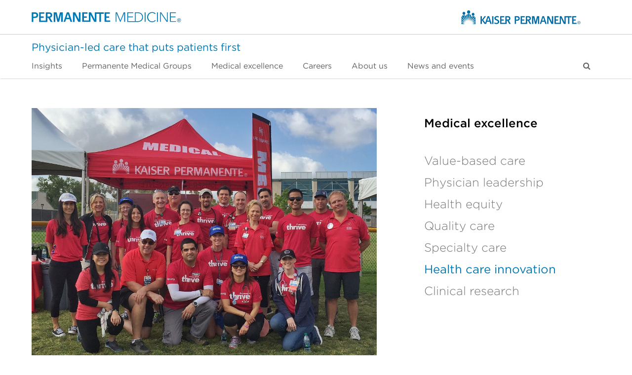

--- FILE ---
content_type: text/html; charset=UTF-8
request_url: https://permanente.org/special-olympics-and-permanente-medicine-form-a-winning-team/
body_size: 25332
content:
<!DOCTYPE html>
<html lang="en-US" class="wpex-color-scheme-default">
<head>
<meta charset="UTF-8">
<link rel="profile" href="http://gmpg.org/xfn/11">
<meta name='robots' content='index, follow, max-image-preview:large, max-snippet:-1, max-video-preview:-1' />
	<style>img:is([sizes="auto" i], [sizes^="auto," i]) { contain-intrinsic-size: 3000px 1500px }</style>
	<meta name="generator" content="Total WordPress Theme v5.18.2">
<meta name="viewport" content="width=device-width, initial-scale=1">

	<!-- This site is optimized with the Yoast SEO Premium plugin v26.8 (Yoast SEO v26.8) - https://yoast.com/product/yoast-seo-premium-wordpress/ -->
	<title>Special Olympics and Permanente Medicine form a winning team - Permanente Medicine</title>
	<meta name="description" content="Permanente physicians are working to provide world-class care for Special Olympics athletes across multiple specialties." />
	<link rel="canonical" href="https://permanente.org/special-olympics-and-permanente-medicine-form-a-winning-team/" />
	<meta property="og:locale" content="en_US" />
	<meta property="og:type" content="article" />
	<meta property="og:title" content="Special Olympics and Permanente Medicine form a winning team" />
	<meta property="og:description" content="Permanente physicians are working to provide world-class care for Special Olympics athletes across multiple specialties." />
	<meta property="og:url" content="https://permanente.org/special-olympics-and-permanente-medicine-form-a-winning-team/" />
	<meta property="og:site_name" content="Permanente Medicine" />
	<meta property="article:publisher" content="https://www.facebook.com/PermanenteMedicine/" />
	<meta property="article:published_time" content="2019-10-15T16:33:33+00:00" />
	<meta property="article:modified_time" content="2024-02-15T19:03:06+00:00" />
	<meta property="og:image" content="https://permanente.org/wp-content/uploads/2019/10/SOSC-FINAL-1-e1571087465542.jpg" />
	<meta property="og:image:width" content="2328" />
	<meta property="og:image:height" content="1668" />
	<meta property="og:image:type" content="image/jpeg" />
	<meta name="author" content="michael green" />
	<meta name="twitter:card" content="summary_large_image" />
	<meta name="twitter:creator" content="@PermanenteDocs" />
	<meta name="twitter:site" content="@PermanenteDocs" />
	<meta name="twitter:label1" content="Written by" />
	<meta name="twitter:data1" content="michael green" />
	<meta name="twitter:label2" content="Est. reading time" />
	<meta name="twitter:data2" content="7 minutes" />
	<script type="application/ld+json" class="yoast-schema-graph">{"@context":"https://schema.org","@graph":[{"@type":"Article","@id":"https://permanente.org/special-olympics-and-permanente-medicine-form-a-winning-team/#article","isPartOf":{"@id":"https://permanente.org/special-olympics-and-permanente-medicine-form-a-winning-team/"},"author":{"name":"michael green","@id":"https://permanente.org/#/schema/person/2138ad1b921fdf9c812d21026234f4f7"},"headline":"Special Olympics and Permanente Medicine form a winning team","datePublished":"2019-10-15T16:33:33+00:00","dateModified":"2024-02-15T19:03:06+00:00","mainEntityOfPage":{"@id":"https://permanente.org/special-olympics-and-permanente-medicine-form-a-winning-team/"},"wordCount":1307,"publisher":{"@id":"https://permanente.org/#organization"},"image":{"@id":"https://permanente.org/special-olympics-and-permanente-medicine-form-a-winning-team/#primaryimage"},"thumbnailUrl":"https://permanente.org/wp-content/uploads/2019/10/SOSC-FINAL-1-e1571087465542.jpg","keywords":["Aaron Rubin MD","Bill Shumard","Healthy Athletes","Jessie Fudge MD","Ramin Zolfagari MD","SCPMG","Special Olympics","WPMG"],"articleSection":["Health care innovation","Innovation"],"inLanguage":"en-US"},{"@type":"WebPage","@id":"https://permanente.org/special-olympics-and-permanente-medicine-form-a-winning-team/","url":"https://permanente.org/special-olympics-and-permanente-medicine-form-a-winning-team/","name":"Special Olympics and Permanente Medicine form a winning team - Permanente Medicine","isPartOf":{"@id":"https://permanente.org/#website"},"primaryImageOfPage":{"@id":"https://permanente.org/special-olympics-and-permanente-medicine-form-a-winning-team/#primaryimage"},"image":{"@id":"https://permanente.org/special-olympics-and-permanente-medicine-form-a-winning-team/#primaryimage"},"thumbnailUrl":"https://permanente.org/wp-content/uploads/2019/10/SOSC-FINAL-1-e1571087465542.jpg","datePublished":"2019-10-15T16:33:33+00:00","dateModified":"2024-02-15T19:03:06+00:00","description":"Permanente physicians are working to provide world-class care for Special Olympics athletes across multiple specialties.","breadcrumb":{"@id":"https://permanente.org/special-olympics-and-permanente-medicine-form-a-winning-team/#breadcrumb"},"inLanguage":"en-US","potentialAction":[{"@type":"ReadAction","target":["https://permanente.org/special-olympics-and-permanente-medicine-form-a-winning-team/"]}]},{"@type":"ImageObject","inLanguage":"en-US","@id":"https://permanente.org/special-olympics-and-permanente-medicine-form-a-winning-team/#primaryimage","url":"https://permanente.org/wp-content/uploads/2019/10/SOSC-FINAL-1-e1571087465542.jpg","contentUrl":"https://permanente.org/wp-content/uploads/2019/10/SOSC-FINAL-1-e1571087465542.jpg","width":2328,"height":1668,"caption":"Permanente physicians and volunteers at the 2017 Special Olympics Orange County Spring Games at the Irvine Sports Complex."},{"@type":"BreadcrumbList","@id":"https://permanente.org/special-olympics-and-permanente-medicine-form-a-winning-team/#breadcrumb","itemListElement":[{"@type":"ListItem","position":1,"name":"Home","item":"https://permanente.org/"},{"@type":"ListItem","position":2,"name":"Special Olympics and Permanente Medicine form a winning team"}]},{"@type":"WebSite","@id":"https://permanente.org/#website","url":"https://permanente.org/","name":"Permanente Medicine","description":"Physician-led care that puts patients first","publisher":{"@id":"https://permanente.org/#organization"},"potentialAction":[{"@type":"SearchAction","target":{"@type":"EntryPoint","urlTemplate":"https://permanente.org/?s={search_term_string}"},"query-input":{"@type":"PropertyValueSpecification","valueRequired":true,"valueName":"search_term_string"}}],"inLanguage":"en-US"},{"@type":"Organization","@id":"https://permanente.org/#organization","name":"The Permanente Federation","url":"https://permanente.org/","logo":{"@type":"ImageObject","inLanguage":"en-US","@id":"https://permanente.org/#/schema/logo/image/","url":"https://permanente.org/wp-content/uploads/2022/05/logo-pm-copyright.svg","contentUrl":"https://permanente.org/wp-content/uploads/2022/05/logo-pm-copyright.svg","width":1,"height":1,"caption":"The Permanente Federation"},"image":{"@id":"https://permanente.org/#/schema/logo/image/"},"sameAs":["https://www.facebook.com/PermanenteMedicine/","https://x.com/PermanenteDocs","https://instagram.com/permanentedocs/","https://www.linkedin.com/company/the-permanente-federation/","https://www.youtube.com/channel/UCYfNgiZ-p4iDnSgWvzxYi4w"]},{"@type":"Person","@id":"https://permanente.org/#/schema/person/2138ad1b921fdf9c812d21026234f4f7","name":"michael green","url":"https://permanente.org/author/michael-green/"}]}</script>
	<!-- / Yoast SEO Premium plugin. -->


<link rel='dns-prefetch' href='//static.addtoany.com' />
<link rel='dns-prefetch' href='//assets.adobedtm.com' />
<link rel="alternate" type="application/rss+xml" title="Permanente Medicine &raquo; Feed" href="https://permanente.org/feed/" />
<link rel="alternate" type="application/rss+xml" title="Permanente Medicine &raquo; Comments Feed" href="https://permanente.org/comments/feed/" />
<link rel="alternate" type="text/calendar" title="Permanente Medicine &raquo; iCal Feed" href="https://permanente.org/events/?ical=1" />
<link rel="preload" href="https://permanente.org/wp-content/themes/Total/assets/lib/ticons/fonts/ticons.woff2" type="font/woff2" as="font" crossorigin><script>
window._wpemojiSettings = {"baseUrl":"https:\/\/s.w.org\/images\/core\/emoji\/16.0.1\/72x72\/","ext":".png","svgUrl":"https:\/\/s.w.org\/images\/core\/emoji\/16.0.1\/svg\/","svgExt":".svg","source":{"concatemoji":"https:\/\/permanente.org\/wp-includes\/js\/wp-emoji-release.min.js?ver=6.8.3"}};
/*! This file is auto-generated */
!function(s,n){var o,i,e;function c(e){try{var t={supportTests:e,timestamp:(new Date).valueOf()};sessionStorage.setItem(o,JSON.stringify(t))}catch(e){}}function p(e,t,n){e.clearRect(0,0,e.canvas.width,e.canvas.height),e.fillText(t,0,0);var t=new Uint32Array(e.getImageData(0,0,e.canvas.width,e.canvas.height).data),a=(e.clearRect(0,0,e.canvas.width,e.canvas.height),e.fillText(n,0,0),new Uint32Array(e.getImageData(0,0,e.canvas.width,e.canvas.height).data));return t.every(function(e,t){return e===a[t]})}function u(e,t){e.clearRect(0,0,e.canvas.width,e.canvas.height),e.fillText(t,0,0);for(var n=e.getImageData(16,16,1,1),a=0;a<n.data.length;a++)if(0!==n.data[a])return!1;return!0}function f(e,t,n,a){switch(t){case"flag":return n(e,"\ud83c\udff3\ufe0f\u200d\u26a7\ufe0f","\ud83c\udff3\ufe0f\u200b\u26a7\ufe0f")?!1:!n(e,"\ud83c\udde8\ud83c\uddf6","\ud83c\udde8\u200b\ud83c\uddf6")&&!n(e,"\ud83c\udff4\udb40\udc67\udb40\udc62\udb40\udc65\udb40\udc6e\udb40\udc67\udb40\udc7f","\ud83c\udff4\u200b\udb40\udc67\u200b\udb40\udc62\u200b\udb40\udc65\u200b\udb40\udc6e\u200b\udb40\udc67\u200b\udb40\udc7f");case"emoji":return!a(e,"\ud83e\udedf")}return!1}function g(e,t,n,a){var r="undefined"!=typeof WorkerGlobalScope&&self instanceof WorkerGlobalScope?new OffscreenCanvas(300,150):s.createElement("canvas"),o=r.getContext("2d",{willReadFrequently:!0}),i=(o.textBaseline="top",o.font="600 32px Arial",{});return e.forEach(function(e){i[e]=t(o,e,n,a)}),i}function t(e){var t=s.createElement("script");t.src=e,t.defer=!0,s.head.appendChild(t)}"undefined"!=typeof Promise&&(o="wpEmojiSettingsSupports",i=["flag","emoji"],n.supports={everything:!0,everythingExceptFlag:!0},e=new Promise(function(e){s.addEventListener("DOMContentLoaded",e,{once:!0})}),new Promise(function(t){var n=function(){try{var e=JSON.parse(sessionStorage.getItem(o));if("object"==typeof e&&"number"==typeof e.timestamp&&(new Date).valueOf()<e.timestamp+604800&&"object"==typeof e.supportTests)return e.supportTests}catch(e){}return null}();if(!n){if("undefined"!=typeof Worker&&"undefined"!=typeof OffscreenCanvas&&"undefined"!=typeof URL&&URL.createObjectURL&&"undefined"!=typeof Blob)try{var e="postMessage("+g.toString()+"("+[JSON.stringify(i),f.toString(),p.toString(),u.toString()].join(",")+"));",a=new Blob([e],{type:"text/javascript"}),r=new Worker(URL.createObjectURL(a),{name:"wpTestEmojiSupports"});return void(r.onmessage=function(e){c(n=e.data),r.terminate(),t(n)})}catch(e){}c(n=g(i,f,p,u))}t(n)}).then(function(e){for(var t in e)n.supports[t]=e[t],n.supports.everything=n.supports.everything&&n.supports[t],"flag"!==t&&(n.supports.everythingExceptFlag=n.supports.everythingExceptFlag&&n.supports[t]);n.supports.everythingExceptFlag=n.supports.everythingExceptFlag&&!n.supports.flag,n.DOMReady=!1,n.readyCallback=function(){n.DOMReady=!0}}).then(function(){return e}).then(function(){var e;n.supports.everything||(n.readyCallback(),(e=n.source||{}).concatemoji?t(e.concatemoji):e.wpemoji&&e.twemoji&&(t(e.twemoji),t(e.wpemoji)))}))}((window,document),window._wpemojiSettings);
</script>
<link rel='stylesheet' id='js_composer_front-css' href='https://permanente.org/wp-content/plugins/js_composer/assets/css/js_composer.min.css?ver=7.8' media='all' />
<style id='wp-emoji-styles-inline-css'>

	img.wp-smiley, img.emoji {
		display: inline !important;
		border: none !important;
		box-shadow: none !important;
		height: 1em !important;
		width: 1em !important;
		margin: 0 0.07em !important;
		vertical-align: -0.1em !important;
		background: none !important;
		padding: 0 !important;
	}
</style>
<link rel='stylesheet' id='axiom-customizations-css' href='https://permanente.org/wp-content/plugins/axiom-customizations/public/css/axiom-customizations-public.css?ver=1.2.0' media='all' />
<link rel='stylesheet' id='contact-form-7-css' href='https://permanente.org/wp-content/plugins/contact-form-7/includes/css/styles.css?ver=6.1.4' media='all' />
<link rel='stylesheet' id='sm-style-css' href='https://permanente.org/wp-content/plugins/wp-show-more/wpsm-style.css?ver=6.8.3' media='all' />
<link rel='stylesheet' id='cmplz-general-css' href='https://permanente.org/wp-content/plugins/complianz-gdpr/assets/css/cookieblocker.min.css?ver=1769088692' media='all' />
<link rel='stylesheet' id='parent-style-css' href='https://permanente.org/wp-content/themes/Total/style.css?ver=5.18.2' media='all' />
<link rel='stylesheet' id='wpex-the-events-calendar-css' href='https://permanente.org/wp-content/themes/Total/assets/css/wpex-the-events-calendar.css?ver=6.8.3' media='all' />
<link rel='stylesheet' id='wpex-style-css' href='https://permanente.org/wp-content/themes/Total-Child/style.css?ver=5.18.2' media='all' />
<link rel='stylesheet' id='wpex-mobile-menu-breakpoint-max-css' href='https://permanente.org/wp-content/themes/Total/assets/css/wpex-mobile-menu-breakpoint-max.css?ver=5.18.2' media='only screen and (max-width:959px)' />
<link rel='stylesheet' id='wpex-mobile-menu-breakpoint-min-css' href='https://permanente.org/wp-content/themes/Total/assets/css/wpex-mobile-menu-breakpoint-min.css?ver=5.18.2' media='only screen and (min-width:960px)' />
<link rel='stylesheet' id='wpex-wpbakery-css' href='https://permanente.org/wp-content/themes/Total/assets/css/frontend/wpbakery.css?ver=5.18.2' media='all' />
<link rel='stylesheet' id='ticons-css' href='https://permanente.org/wp-content/themes/Total/assets/lib/ticons/css/ticons.min.css?ver=1.0.1' media='all' />
<link rel='stylesheet' id='vcex-shortcodes-css' href='https://permanente.org/wp-content/themes/Total/assets/css/vcex-shortcodes.css?ver=5.18.2' media='all' />
<link rel='stylesheet' id='recent-posts-widget-with-thumbnails-public-style-css' href='https://permanente.org/wp-content/plugins/recent-posts-widget-with-thumbnails/public.css?ver=7.1.1' media='all' />
<link rel='stylesheet' id='general-style-css' href='https://permanente.org/wp-content/plugins/wp-general-wordpress/css/general.css?ver=1.1' media='all' />
<link rel='stylesheet' id='product-style-css' href='https://permanente.org/wp-content/plugins/wp-permanente-medicine/assets/css/general.css?ver=3.9' media='all' />
<link rel='stylesheet' id='accessible-main-menu-navigation-style-css' href='https://permanente.org/wp-content/plugins/wp-ttg-accessible-menu/assets/css/wp-ttg-accessible-menu.css?ver=3.9' media='all' />
<link rel='stylesheet' id='user-consent-style-css' href='https://permanente.org/wp-content/plugins/wp-ttg-complianz/wp-ttg-complianz.css?ver=1.1' media='all' />
<link rel='stylesheet' id='addtoany-css' href='https://permanente.org/wp-content/plugins/add-to-any/addtoany.min.css?ver=1.16' media='all' />
<script id="addtoany-core-js-before">
window.a2a_config=window.a2a_config||{};a2a_config.callbacks=[];a2a_config.overlays=[];a2a_config.templates={};
</script>
<script defer src="https://static.addtoany.com/menu/page.js" id="addtoany-core-js"></script>
<script src="https://permanente.org/wp-includes/js/jquery/jquery.min.js?ver=3.7.1" id="jquery-core-js"></script>
<script src="https://permanente.org/wp-includes/js/jquery/jquery-migrate.min.js?ver=3.4.1" id="jquery-migrate-js"></script>
<script defer src="https://permanente.org/wp-content/plugins/add-to-any/addtoany.min.js?ver=1.1" id="addtoany-jquery-js"></script>
<script src="https://permanente.org/wp-content/themes/Total-Child/assets/js/jquery-scripts.js?ver=6.8.3" id="jquery-scripts-js"></script>
<script src="https://permanente.org/wp-content/plugins/wp-general-wordpress/js/general.js?ver=1.1" id="general-script-js"></script>
<script src="https://permanente.org/wp-content/plugins/wp-permanente-medicine/assets/js/general.js?ver=6.8.3" id="product-script-js"></script>
<script src="https://permanente.org/wp-content/plugins/wp-ttg-accessible-menu/assets/js/wp-ttg-accessible-menu.js?ver=3.9" id="accessible-main-menu-navigation-script-js"></script>
<script id="user-consent-cookies-script-js-extra">
var ajaxObject = {"site_url":"https:\/\/permanente.org","ajax_url":"https:\/\/permanente.org\/auth\/ajax.php","hostname":".permanente.org","statistics_cookies":"[]","marketing_cookies":"[]"};
</script>
<script src="https://permanente.org/wp-content/plugins/wp-ttg-complianz/wp-ttg-complianz.js?ver=1.1" id="user-consent-cookies-script-js"></script>
<script defer src="https://assets.adobedtm.com/67e9108c0d48/89336d395a2d/launch-13ea39bf15cd.min.js" id="adobe-cja-script-js"></script>
<script id="adobe-cja-wp-script-js-extra">
var adobeCJA = {"pageName":"Special Olympics and Permanente Medicine form a winning team","url":"https:\/\/permanente.org\/special-olympics-and-permanente-medicine-form-a-winning-team\/","domain":"permanente.org","subDomain":null,"path":"\/special-olympics-and-permanente-medicine-form-a-winning-team","productName":"Permanente Medicine","userDataStatus":"ambiguous","wp_query_vars":{"page":"","name":"special-olympics-and-permanente-medicine-form-a-winning-team"},"ignored_class_list":".site-search-toggle","debug":""};
</script>
<script src="https://permanente.org/wp-content/plugins/wp-adobe-cja/js/wp-adobe-cja.js?ver=1.3" id="adobe-cja-wp-script-js"></script>
<script></script><link rel="https://api.w.org/" href="https://permanente.org/wp-json/" /><link rel="alternate" title="JSON" type="application/json" href="https://permanente.org/wp-json/wp/v2/posts/2687" /><link rel="EditURI" type="application/rsd+xml" title="RSD" href="https://permanente.org/xmlrpc.php?rsd" />
<meta name="generator" content="WordPress 6.8.3" />
<link rel='shortlink' href='https://permanente.org/?p=2687' />
<link rel="alternate" title="oEmbed (JSON)" type="application/json+oembed" href="https://permanente.org/wp-json/oembed/1.0/embed?url=https%3A%2F%2Fpermanente.org%2Fspecial-olympics-and-permanente-medicine-form-a-winning-team%2F" />
<link rel="alternate" title="oEmbed (XML)" type="text/xml+oembed" href="https://permanente.org/wp-json/oembed/1.0/embed?url=https%3A%2F%2Fpermanente.org%2Fspecial-olympics-and-permanente-medicine-form-a-winning-team%2F&#038;format=xml" />
<meta name="tec-api-version" content="v1"><meta name="tec-api-origin" content="https://permanente.org"><link rel="alternate" href="https://permanente.org/wp-json/tribe/events/v1/" />			<style>.cmplz-hidden {
					display: none !important;
				}</style><link rel="icon" href="https://permanente.org/wp-content/uploads/2017/02/favicon-32.png" sizes="32x32"><link rel="shortcut icon" href="https://permanente.org/wp-content/uploads/2017/02/favicon-32.png"><link rel="apple-touch-icon" href="https://permanente.org/wp-content/uploads/2017/02/favicon-57.png" sizes="57x57" ><link rel="apple-touch-icon" href="https://permanente.org/wp-content/uploads/2017/02/favicon-76.png" sizes="76x76" ><link rel="apple-touch-icon" href="https://permanente.org/wp-content/uploads/2017/02/favicon-120.png" sizes="120x120"><link rel="apple-touch-icon" href="https://permanente.org/wp-content/uploads/2017/02/favicon-152.png" sizes="114x114"><noscript><style>body:not(.content-full-screen) .wpex-vc-row-stretched[data-vc-full-width-init="false"]{visibility:visible;}</style></noscript><script>function setREVStartSize(e){
			//window.requestAnimationFrame(function() {
				window.RSIW = window.RSIW===undefined ? window.innerWidth : window.RSIW;
				window.RSIH = window.RSIH===undefined ? window.innerHeight : window.RSIH;
				try {
					var pw = document.getElementById(e.c).parentNode.offsetWidth,
						newh;
					pw = pw===0 || isNaN(pw) || (e.l=="fullwidth" || e.layout=="fullwidth") ? window.RSIW : pw;
					e.tabw = e.tabw===undefined ? 0 : parseInt(e.tabw);
					e.thumbw = e.thumbw===undefined ? 0 : parseInt(e.thumbw);
					e.tabh = e.tabh===undefined ? 0 : parseInt(e.tabh);
					e.thumbh = e.thumbh===undefined ? 0 : parseInt(e.thumbh);
					e.tabhide = e.tabhide===undefined ? 0 : parseInt(e.tabhide);
					e.thumbhide = e.thumbhide===undefined ? 0 : parseInt(e.thumbhide);
					e.mh = e.mh===undefined || e.mh=="" || e.mh==="auto" ? 0 : parseInt(e.mh,0);
					if(e.layout==="fullscreen" || e.l==="fullscreen")
						newh = Math.max(e.mh,window.RSIH);
					else{
						e.gw = Array.isArray(e.gw) ? e.gw : [e.gw];
						for (var i in e.rl) if (e.gw[i]===undefined || e.gw[i]===0) e.gw[i] = e.gw[i-1];
						e.gh = e.el===undefined || e.el==="" || (Array.isArray(e.el) && e.el.length==0)? e.gh : e.el;
						e.gh = Array.isArray(e.gh) ? e.gh : [e.gh];
						for (var i in e.rl) if (e.gh[i]===undefined || e.gh[i]===0) e.gh[i] = e.gh[i-1];
											
						var nl = new Array(e.rl.length),
							ix = 0,
							sl;
						e.tabw = e.tabhide>=pw ? 0 : e.tabw;
						e.thumbw = e.thumbhide>=pw ? 0 : e.thumbw;
						e.tabh = e.tabhide>=pw ? 0 : e.tabh;
						e.thumbh = e.thumbhide>=pw ? 0 : e.thumbh;
						for (var i in e.rl) nl[i] = e.rl[i]<window.RSIW ? 0 : e.rl[i];
						sl = nl[0];
						for (var i in nl) if (sl>nl[i] && nl[i]>0) { sl = nl[i]; ix=i;}
						var m = pw>(e.gw[ix]+e.tabw+e.thumbw) ? 1 : (pw-(e.tabw+e.thumbw)) / (e.gw[ix]);
						newh =  (e.gh[ix] * m) + (e.tabh + e.thumbh);
					}
					var el = document.getElementById(e.c);
					if (el!==null && el) el.style.height = newh+"px";
					el = document.getElementById(e.c+"_wrapper");
					if (el!==null && el) {
						el.style.height = newh+"px";
						el.style.display = "block";
					}
				} catch(e){
					console.log("Failure at Presize of Slider:" + e)
				}
			//});
		  };</script>
		<style id="wp-custom-css">
			.page-id-5692 .container{width:100%!important;}*{box-sizing:border-box}.section.white-bg{position:relative;overflow:hidden;}.content-container{display:block;max-width:1200px;margin:0 auto;padding:0px 30px;}p{font-style:normal;font-weight:400;font-size:16px;line-height:24px;color:#000;}h1,h2{font-style:normal;font-weight:400;color:#000;}/* h3{font-style:normal;font-weight:400;font-size:32px;line-height:1.1em;color:#000;}*/h4{font-style:normal;font-weight:400;font-size:20px;line-height:1.4em;color:#000;}@media screen and (max-width:980px){h1{font-size:38px;line-height:1.1em;}h2{font-size:32px;line-height:1.4em;}}@media screen and (min-width:981px){h1{font-size:48px;line-height:1.2em;}h2{font-size:40px;line-height:1.4em;}}h3.is-white{margin-bottom:10px;}.is-bold{font-weight:700;}a.is-white:hover{color:#fff;}a{color:#0078b3;font-weight:400;text-decoration:underline;}a.is-bold{color:#0078b3;text-decoration:underline;}a.no-line{text-decoration:none;}a.no-line:hover{text-decoration:none;}.no-line i.fa-solid.fa-angle-right{font-size:12px;}.is-centered{text-align:center;}.is-white{color:#fff;}.size-20{font-size:20px;}.content-container.text-limit-testimonial{display:block;max-width:700px;}@media screen and (min-width:980px){.columns{display:flex;gap:60px;}.columns.is-gapless{gap:10px}}.columns.is-vcentered{align-items:center;}.column{display:block;flex-basis:0;flex-grow:1;flex-shrink:1;padding:0.75rem;}@media screen and (max-width:979px){.column.is-half{width:100%;}.column.is-one-third{width:100%;}.column.is-one-quarter{width:100%;}.column.is-one-fifth{width:100%;}}@media screen and (min-width:980px){.column.is-half{flex:none;width:50%;}.column.is-one-third{flex:none;width:33.3333%;}.column.is-two-thirds{flex:none;width:66.6666%;}.column.is-one-quarter{flex:none;width:25%;}.column.is-one-fifth{flex:none;width:20%;}}.p-20{padding:20px;}.p-30{padding:30px;}.pb-10{padding-bottom:10px;}.pb-20{padding-bottom:20px;}.pb-30{padding-bottom:30px;}.pb-40{padding-bottom:40px;}.pb-60{padding-bottom:60px;}.pb-80{padding-bottom:80px;}.pb-100{padding-bottom:100px;}.pt-10{padding-top:10px;}.pt-20{padding-top:20px;}.pt-30{padding-top:30px;}.pt-40{padding-top:40px;}.pt-60{padding-top:60px;}.pt-80{padding-top:80px;}.pt-100{padding-top:100px;}.pl-20{padding-left:20px;}.pr-20{padding-left:20px;}.py-10{padding-top:10px;padding-bottom:10px;}.py-20{padding-top:20px;padding-bottom:20px;}.py-30{padding-top:30px;padding-bottom:30px;}.py-40{padding-top:40px;padding-bottom:40px;}.py-60{padding-top:60px;padding-bottom:60px;}.py-80{padding-top:80px;padding-bottom:80px;}.mt-30{margin-top:30px;}.mt-40{margin-top:40px;}.mb-40{margin-bottom:40px;}.mln-0{margin-left:0px}.text-limit{max-width:600px;}.text-limit-7{display:block;max-width:700px;}.text-limit-8{display:block;max-width:800px;}.btn.is-outlined{border:2px solid #0078B3;padding:10px 30px;text-decoration:none;color:#0078B3;border-radius:8px;font-weight:700;}.btn.is-blue{border:2px solid #0078B3;padding:10px 30px;background-color:#0078B3;color:#fff;text-decoration:none;border-radius:8px;font-weight:700;}.btn.is-white{border:2px solid #fff;padding:13px 30px;background-color:#fff;color:#003B71!important;text-decoration:none;border-radius:4px;font-weight:700;}/*--top navigation--*/.logos-wrapper{display:flex;justify-content:space-between;padding:20px 0px;}.is-hero.nav-line{border-bottom:1px solid #ccc;}.navigation ul.nav-items{padding-left:0px;list-style:none;}ul.nav-items li{display:inline-block;padding-right:30px;color:#626262;}ul.nav-items li a{color:#626262;text-decoration:none!important;}ul.nav-items li a:hover{color:#006ba6;}/*--hero section--*/@media screen and (max-width:1119px){.is-hero.top-section{background-color:#003b71;padding:40px 0px 250px 0px;}.is-hero.top-section.with-shapes{background-color:#003b71;padding:40px 0px 40px 0px;}}@media screen and (min-width:1120px){.is-hero.top-section{background-color:#003b71;padding:40px 0px 250px 0px;}.is-hero.top-section.with-shapes{background-image:url('/wp-content/uploads/2023/03/shapes-bg.svg');background-repeat:no-repeat;background-position:center right;background-size:cover;padding:40px 0px 50px 0px;}.hero-left{max-width:68%;}}@media screen and (max-width:1119px){.is-hero.full-width-image{background-color:#fff;}.full-img-wrapper{display:block;overflow:hidden;}.full-img-wrapper img{display:block;width:100%;height:auto;}.is-hero.full-width-image-left{background-color:#92CCF0;}.is-hero.full-width-image-right{background-color:#003B71;}}@media screen and (min-width:1120px){.is-hero.full-width-image{height:500px;background-image:url('/wp-content/uploads/2023/03/full-width-image.png');background-repeat:no-repeat;background-position:center center;background-size:cover;}.is-hero.full-width-image img{display:none;}.is-hero.full-width-image-left{background-image:url('/wp-content/uploads/2023/03/doctor.png');background-repeat:no-repeat;background-position:center center;background-size:cover;padding:60px 0px;}.is-hero.full-width-image-right{background-image:url('/wp-content/uploads/2023/03/runner.png');background-repeat:no-repeat;background-position:center center;background-size:cover;padding:60px 0px;}}.white-bg{background-color:#fff;}.grey-bg{background-color:#F5F5F5;}.light-blue-bg{background-color:#e9f5fb;}.blue-bg{background-color:#003B71;}.is-application{max-width:740px;margin:auto;padding:0 40px;}.has-border{border-bottom:1px solid #BABABA;}.is-application .columns.has-border{padding-top:17px;}.is-application .columns.has-border p{line-height:1em;}.after-button{margin-left:30px;}@media screen and (min-width:1120px){.lines-wrapper img{position:absolute;z-index:20;max-width:600px;display:block;right:0;margin-right:0px;margin-top:-490px;}}@media screen and (min-width:1120px) and (max-width:1200px){p.size-20{max-width:75%;}}@media screen and (max-width:1119px){.lines-wrapper img{display:none;}.sidebar-img-wrapper img{display:none;}}/*-right sidebar-*/.column.with-sidebar{z-index:30;}.is-sidebar{background-color:#F5F5F5;border-radius:8px;z-index:30;}.grey-line{border-top:1px solid #BABABA;width:80px;display:block;float:left;}.flex-box{display:flex;flex-direction:row;flex-wrap:wrap;justify-content:flex-start;}@media all and (max-width:790px){.card{width:100%;margin-bottom:40px;}}@media all and (min-width:790px) and (max-width:1119px){.card{width:48%;}.flex-box{gap:25px;}}@media all and (min-width:1120px) and (max-width:1279px){.card{width:31.2%;}.flex-box{gap:32px;}}@media all and (min-width:1280px){.card{width:23%;margin-bottom:35px;}.flex-box{gap:2.5%;}}.card img{width:100%;}.card{display:flex;flex-direction:column;background-color:#fff;box-shadow:1px 1px 10px 5px rgba(0,0,0,0.1);}.card-text{padding:10px 25px 20px 25px;}.card-text p a{text-decoration:none;color:#006ba6;}.card-text i{font-size:13px;}.content-container.wiht-flex-box{margin-top:-250px;}.white-bg.next-section .column.is-two-thirds{z-index:30;}/*styling links inside the card*/.link-with-arrow-flex{display:flex;justify-content:space-between;text-decoration:none;align-items:center;}a.no-line{text-decoration:none;}a.no-line:hover{text-decoration:none;}#footer p{color:#777777;line-height:24px;margin:0 0 20px;}#footer{margin-top:0px!important;}.page-top{margin-bottom:0px!important;}.pre-footer h2{max-width:500px}.lef-tabs .columns{max-width:780px;}/*--styling switcher---*/.left-switch{border-top:1px solid #BABABA;padding:7px 0px;}.left-switch:last-of-type{border-bottom:1px solid #BABABA;}.bp_switcher{padding-right:20px;}.bp_switcher .section{display:none;width:100%;}.bp_switcher .section.enabled{display:block;}.bp_switcher .section .content{display:none;width:100%;}.bp_switcher .section.enabled .content{display:block;}.bp_switcher .section .content{position:relative;padding-bottom:20px;}@media all and (min-width:980px){.bp_switcher_control p{display:block;font-weight:700;margin-bottom:15px;}}.bp_switcher_control p{display:block;padding-left:0px;font-size:16px;cursor:pointer;}.bp_switcher_title.active{font-weight:700;color:#003b71;}/*--styling large tabs for MP groups--*/.pm-gorups{position:relative;}@media screen and (max-width:980px){.content-container.pm-groups.desktop{display:none;}}@media screen and (min-width:981px){.content-container.pm-groups.mobile{display:none;}}.columns.with-slider-desktop{padding:0px;box-shadow:0px 4px 32px rgba(0,0,0,0.15);height:630px;overflow:hidden;background-color:#fff;}.tab{display:block;position:relative;background-color:#fff;width:100%;height:630px;cursor:pointer;}.tablinks{border-bottom:1px solid #DFDFDF;height:75px;}.tablinks:last-child{border-bottom:1px solid #fff;}.tabcontent .with-blue-bg{display:block;padding:40px;background-color:rgba(0,120,179,0.85);}.tab-text{display:flex;justify-content:space-between;padding-top:7px;align-items:center;}.with-slider-desktop .tab-text p{padding-top:10px;}p.is-bold{padding-top:15px;}.with-slider-desktop .tab-text i.fa-solid.fa-angle-right{padding-top:10px;font-size:18px;color:#92CCF0;}.pm-groups.mobile .tab-text i.fa-solid.fa-angle-right{padding-top:18px;font-size:18px;color:#92CCF0;}.tablinks.current i.fa-solid.fa-angle-right{color:#003B71;}.column.with-bgimage{background-color:#fff;padding:0px!important;margin:0px;}.tabcontent{width:100%;min-height:704px;padding:0px;}.tabcontent.is-hawaii{background-image:url('https://permanente.org/wp-content/uploads/2023/04/Hawaii-bg_new5.png');background-repeat:no-repeat;background-position:center;background-size:cover;}.tabcontent.is-washington{background-image:url('https://permanente.org/wp-content/uploads/2023/03/washington-bg.jpg');background-repeat:no-repeat;background-position:center;background-size:cover;}.tabcontent.is-northwest{background-image:url('https://permanente.org/wp-content/uploads/2023/03/northwest-bg.png');background-repeat:no-repeat;background-position:center;background-size:cover;}.tabcontent.is-ncalifornia{background-image:url('https://permanente.org/wp-content/uploads/2023/03/ncalifornia-bg.png');background-repeat:no-repeat;background-position:bottom left;background-size:cover;}.tabcontent.is-scalifornia{background-image:url('https://permanente.org/wp-content/uploads/2023/03/southern-california-bg.png');background-repeat:no-repeat;background-position:center;background-size:cover;}.tabcontent.is-colorado{background-image:url('https://permanente.org/wp-content/uploads/2023/03/colorado-bg.png');background-repeat:no-repeat;background-position:center right;background-size:cover;}.tabcontent.is-georgia{background-image:url('https://permanente.org/wp-content/uploads/2023/03/georgia-bg.jpg');background-repeat:no-repeat;background-position:center left;background-size:cover;}.tabcontent.is-atlantic{background-image:url('https://permanente.org/wp-content/uploads/2023/03/mid-atlantic-bg.png');background-repeat:no-repeat;background-position:center right;background-size:cover;}.tabcontent p.text-limi{max-width:480px;}/*---accordion---*/.accordionWrapper{background-color:#fff;padding:0px;display:block;overflow:hidden;}.accordionItem{position:relative;display:block;width:100%;border-bottom:1px solid #DFDFDF;padding:15px 0px;}.close .accordionItemContent{height:0px;transition:height 1s ease-out;-webkit-transform:scaleY(0);-o-transform:scaleY(0);-ms-transform:scaleY(0);transform:scaleY(0);float:left;display:block;}.open .accordionItemContent{padding:20px 0px;background-color:#fff;width:100%;margin:0px 0px 10px 0px;display:block;-webkit-transform:scaleY(1);-o-transform:scaleY(1);-ms-transform:scaleY(1);transform:scaleY(1);-webkit-transform-origin:top;-o-transform-origin:top;-ms-transform-origin:top;transform-origin:top;-webkit-transition:-webkit-transform 0.4s ease-out;-o-transition:-o-transform 0.4s ease;-ms-transition:-ms-transform 0.4s ease;transition:transform 0.4s ease;box-sizing:border-box;}.open .accordionItemHeading{margin:0px;}.page-id-5690 .container{width:100%!important;}div.block-category-heading p{line-height:30px;}body.page-id-251 .wpex-align-middle{max-width:95%;}body.page-id-251 div.single-page-content h1.ask-block{padding-bottom:10px !important;}body.page-id-251 aside#sidebar{margin-top:140px !important;}body.tag div#sidebar-inner{margin-left:50px;}body.tag input.mc-embedded-subscribe{margin-top:10px;padding:5px !important;}body.tag div.page-header-title{display:none;}div.flex-box .card{margin-bottom:35px !important;}a.btn-subscribe-fixed{display:none;}#content-wrap ul.tribe-events-c-view-selector__list{margin:0;padding:0;list-style:none;}#content-wrap ul.tribe-events-c-view-selector__list >li.tribe-events-c-view-selector__list-item{padding:10px;}div.cmplz-message p{margin-bottom:0px !important;font-size:13px !important;}div.tribe-events-event-image{display:none;}div.category-menu-switch-handler >h3{font-size:15px !important;}div.ot-button-order-container >button{font-size:12px !important;}button#wp-show-onetrust{border:0;background-color:inherit;margin:0;padding:0;color:#0078b3;}#onetrust-consent-sdk #onetrust-policy-text{font-size:10px !important;}		</style>
		<noscript><style> .wpb_animate_when_almost_visible { opacity: 1; }</style></noscript><style data-type="wpex-css" id="wpex-css">/*ADVANCED STYLING CSS*/#site-logo .logo-img{height:24px;width:auto;}/*CUSTOMIZER STYLING*/:root{--wpex-accent:#0078b3;--wpex-accent-alt:#0078b3;--wpex-link-color:#0078b3;--wpex-hover-heading-link-color:#0078b3;--wpex-btn-bg:#0078b3;--wpex-vc-column-inner-margin-bottom:40px;}#site-navigation-wrap{--wpex-hover-main-nav-link-color:#0078b3;--wpex-active-main-nav-link-color:#0078b3;}#sidr-main,.sidr-class-dropdown-menu ul{background-color:#ffffff;}#sidr-main{color:#666666;--wpex-link-color:#666666;--wpex-text-2:#666666;--wpex-hover-link-color:#0078b3;}</style></head>

<body data-cmplz=1 class="wp-singular post-template-default single single-post postid-2687 single-format-standard wp-custom-logo wp-embed-responsive wp-theme-Total wp-child-theme-Total-Child special-olympics-and-permanente-medicine-form-a-winning-team tribe-no-js page-template-permanente-medicine wpex-theme wpex-responsive full-width-main-layout no-composer wpex-live-site site-full-width content-right-sidebar has-sidebar post-in-category-health-care-innovation post-in-category-innovation sidebar-widget-icons hasnt-overlay-header wpex-mobile-toggle-menu-icon_buttons has-mobile-menu wpex-share-p-horizontal wpex-no-js wpb-js-composer js-comp-ver-7.8 vc_responsive" data-group="wp-application">

	
<a href="#content" class="skip-to-content wpex-absolute wpex-opacity-0 wpex-no-underline">Skip to content</a>

	
	<span data-ls_id="#site_top" tabindex="-1"></span>
	<div id="outer-wrap" class="wpex-overflow-clip">

		
		
		<div id="wrap" class="wpex-clr">

			

	<header id="site-header" class="header-two dyn-styles wpex-print-hidden wpex-relative wpex-clr" data-group="wp-header">

		
		<div id="site-header-inner" class="header-two-inner header-padding container wpex-relative wpex-h-100 wpex-py-30 wpex-clr">
	<aside id="header-aside" class="header-two-aside">
		<div class="header-aside-content wpex-clr"><img src="https://permanente.org/wp-content/uploads/2018/08/logo-kp-copyright.svg" alt="Kaiser Permanente" width="242" height="29" /></div>
			</aside>


<div id="site-logo" class="site-branding header-two-logo logo-padding wpex-table">
	<div id="site-logo-inner" class="wpex-table-cell wpex-align-middle wpex-clr"><a id="site-logo-link" href="https://permanente.org/" rel="home" class="main-logo"><img src="https://permanente.org/wp-content/uploads/2018/08/logo-pm-copyright.svg" alt="Permanente Medicine" class="logo-img" width="300" height="24" data-no-retina data-skip-lazy fetchpriority="high"></a></div>

</div>

<div id="mobile-menu" class="wpex-mobile-menu-toggle show-at-mm-breakpoint wpex-flex wpex-items-center wpex-absolute wpex-top-50 -wpex-translate-y-50 wpex-right-0">
	<div class="wpex-inline-flex wpex-items-center">
						<a href="#" class="mobile-menu-toggle" role="button" aria-label="Toggle mobile menu" aria-expanded="false"><span class="mobile-menu-toggle__icon wpex-flex"><span class="wpex-hamburger-icon wpex-hamburger-icon--inactive wpex-hamburger-icon--animate" aria-hidden="true"><span></span></span></span></a>			</div>
</div></div>

		
<div id="site-navigation-wrap" class="navbar-style-two navbar-fixed-line-height fixed-nav hide-at-mm-breakpoint wpex-clr wpex-print-hidden">
	<nav id="site-navigation" class="navigation main-navigation main-navigation-two container wpex-relative wpex-clr" aria-label="Main menu"><ul id="menu-primary" class="main-navigation-ul dropdown-menu wpex-dropdown-menu wpex-dropdown-menu--onhover" role="menubar"><li role="none" class="menu-item menu-item-type-post_type menu-item-object-page menu-item-7728"><a href="https://permanente.org/insights/" role="menuitem" aria-label="Insights"><span class="link-inner">Insights</span></a></li>
<li role="none" class="menu-item menu-item-type-custom menu-item-object-custom menu-item-has-children menu-item-4932"><a href="#" role="menuitem" aria-label="Permanente Medical Groups" aria-haspopup="true" aria-expanded="false"><span class="link-inner">Permanente Medical Groups</span></a>
<ul role="menu" class="sub-menu">
	<li role="none" class="menu-item menu-item-type-post_type menu-item-object-page menu-item-4889"><a href="https://permanente.org/colorado-permanente-medical-group-p-c/" role="menuitem" tabindex="-1" aria-label="Colorado"><span class="link-inner">Colorado</span></a></li>
	<li role="none" class="menu-item menu-item-type-post_type menu-item-object-page menu-item-4890"><a href="https://permanente.org/hawaii-permanente-medical-group/" role="menuitem" tabindex="-1" aria-label="Hawaii"><span class="link-inner">Hawaii</span></a></li>
	<li role="none" class="menu-item menu-item-type-post_type menu-item-object-page menu-item-4891"><a href="https://permanente.org/mid-atlantic-permanente-medical-group-p-c/" role="menuitem" tabindex="-1" aria-label="Mid-Atlantic"><span class="link-inner">Mid-Atlantic</span></a></li>
	<li role="none" class="menu-item menu-item-type-post_type menu-item-object-page menu-item-4892"><a href="https://permanente.org/northwest-permanente-p-c/" role="menuitem" tabindex="-1" aria-label="Northwest"><span class="link-inner">Northwest</span></a></li>
	<li role="none" class="menu-item menu-item-type-post_type menu-item-object-page menu-item-4893"><a href="https://permanente.org/the-permanente-medical-group-inc/" role="menuitem" tabindex="-1" aria-label="Northern California"><span class="link-inner">Northern California</span></a></li>
	<li role="none" class="menu-item menu-item-type-post_type menu-item-object-page menu-item-4894"><a href="https://permanente.org/the-southeast-permanente-medical-group-inc/" role="menuitem" tabindex="-1" aria-label="Southeast"><span class="link-inner">Southeast</span></a></li>
	<li role="none" class="menu-item menu-item-type-post_type menu-item-object-page menu-item-4895"><a href="https://permanente.org/southern-california-permanente-medical-group/" role="menuitem" tabindex="-1" aria-label="Southern California"><span class="link-inner">Southern California</span></a></li>
	<li role="none" class="menu-item menu-item-type-post_type menu-item-object-page menu-item-4896"><a href="https://permanente.org/washington-permanente-medical-group/" role="menuitem" tabindex="-1" aria-label="Washington"><span class="link-inner">Washington</span></a></li>
	</ul>
</li>
<li role="none" class="menu-item menu-item-type-custom menu-item-object-custom menu-item-has-children menu-item-4933"><a href="#" role="menuitem" aria-label="Medical excellence" aria-haspopup="true" aria-expanded="false"><span class="link-inner">Medical excellence</span></a>
<ul role="menu" class="sub-menu">
	<li role="none" class="menu-item menu-item-type-post_type menu-item-object-page menu-item-4897"><a href="https://permanente.org/medical-excellence/value-based-care/" role="menuitem" tabindex="-1" aria-label="Value-based care"><span class="link-inner">Value-based care</span></a></li>
	<li role="none" class="menu-item menu-item-type-custom menu-item-object-custom menu-item-4899"><a href="https://permanente.org/medical-excellence/physician-leadership/" role="menuitem" tabindex="-1" aria-label="Physician leadership"><span class="link-inner">Physician leadership</span></a></li>
	<li role="none" class="menu-item menu-item-type-post_type menu-item-object-page menu-item-4898"><a href="https://permanente.org/medical-excellence/health-equity/" role="menuitem" tabindex="-1" aria-label="Health equity"><span class="link-inner">Health equity</span></a></li>
	<li role="none" class="menu-item menu-item-type-custom menu-item-object-custom menu-item-4900"><a href="https://permanente.org/medical-excellence/quality-care/" role="menuitem" tabindex="-1" aria-label="Quality care"><span class="link-inner">Quality care</span></a></li>
	<li role="none" class="menu-item menu-item-type-custom menu-item-object-custom menu-item-4901"><a href="https://permanente.org/medical-excellence/specialty-care/" role="menuitem" tabindex="-1" aria-label="Specialty care"><span class="link-inner">Specialty care</span></a></li>
	<li role="none" class="menu-item menu-item-type-custom menu-item-object-custom menu-item-4902"><a href="https://permanente.org/medical-excellence/health-care-innovation/" role="menuitem" tabindex="-1" aria-label="Health care innovation"><span class="link-inner">Health care innovation</span></a></li>
	<li role="none" class="menu-item menu-item-type-custom menu-item-object-custom menu-item-4903"><a href="https://permanente.org/medical-excellence/clinical-research/" role="menuitem" tabindex="-1" aria-label="Clinical research"><span class="link-inner">Clinical research</span></a></li>
	</ul>
</li>
<li role="none" class="menu-item menu-item-type-custom menu-item-object-custom menu-item-has-children menu-item-4473"><a href="#" role="menuitem" aria-label="Careers" aria-haspopup="true" aria-expanded="false"><span class="link-inner">Careers</span></a>
<ul role="menu" class="sub-menu">
	<li role="none" class="menu-item menu-item-type-custom menu-item-object-custom menu-item-7833"><a href="https://permanente.org/jobs/" role="menuitem" tabindex="-1" aria-label="Career search"><span class="link-inner">Career search</span></a></li>
	<li role="none" class="menu-item menu-item-type-post_type menu-item-object-page menu-item-6059"><a href="https://permanente.org/careers/why-join-us/" role="menuitem" tabindex="-1" aria-label="Why join us"><span class="link-inner">Why join us</span></a></li>
	<li role="none" class="menu-item menu-item-type-post_type menu-item-object-page menu-item-6766"><a href="https://permanente.org/careers/best-place-to-practice-medicine/" role="menuitem" tabindex="-1" aria-label="Best place to practice"><span class="link-inner">Best place to practice</span></a></li>
	<li role="none" class="menu-item menu-item-type-post_type menu-item-object-page menu-item-4905"><a href="https://permanente.org/careers/careerpaths/" role="menuitem" tabindex="-1" aria-label="Career paths"><span class="link-inner">Career paths</span></a></li>
	</ul>
</li>
<li role="none" class="menu-item menu-item-type-custom menu-item-object-custom menu-item-has-children menu-item-4934"><a href="#" role="menuitem" aria-label="About us" aria-haspopup="true" aria-expanded="false"><span class="link-inner">About us</span></a>
<ul role="menu" class="sub-menu">
	<li role="none" class="menu-item menu-item-type-post_type menu-item-object-page menu-item-7996"><a href="https://permanente.org/about-us/our-care-model/" role="menuitem" tabindex="-1" aria-label="Our care philosophy and model"><span class="link-inner">Our care philosophy and model</span></a></li>
	<li role="none" class="menu-item menu-item-type-post_type menu-item-object-page menu-item-4923"><a href="https://permanente.org/our-medical-groups/" role="menuitem" tabindex="-1" aria-label="Our medical groups"><span class="link-inner">Our medical groups</span></a></li>
	<li role="none" class="menu-item menu-item-type-custom menu-item-object-custom menu-item-2865"><a href="https://permanente.org/the-permanente-federation/" role="menuitem" tabindex="-1" aria-label="The Permanente Federation"><span class="link-inner">The Permanente Federation</span></a></li>
	<li role="none" class="menu-item menu-item-type-custom menu-item-object-custom menu-item-6860"><a href="https://permanente.org/about-us/annual-report-2024/" role="menuitem" tabindex="-1" aria-label="Federation Annual Report"><span class="link-inner">Federation Annual Report</span></a></li>
	<li role="none" class="menu-item menu-item-type-post_type menu-item-object-page menu-item-4924"><a href="https://permanente.org/about-us/the-permanente-journal/" role="menuitem" tabindex="-1" aria-label="The Permanente Journal"><span class="link-inner">The Permanente Journal</span></a></li>
	<li role="none" class="menu-item menu-item-type-post_type menu-item-object-page menu-item-4925"><a href="https://permanente.org/school-of-medicine/" role="menuitem" tabindex="-1" aria-label="School of Medicine"><span class="link-inner">School of Medicine</span></a></li>
	</ul>
</li>
<li role="none" class="menu-item menu-item-type-custom menu-item-object-custom menu-item-has-children menu-item-4935"><a href="#" role="menuitem" aria-label="News and events" aria-haspopup="true" aria-expanded="false"><span class="link-inner">News and events</span></a>
<ul role="menu" class="sub-menu">
	<li role="none" class="menu-item menu-item-type-custom menu-item-object-custom menu-item-4929"><a href="https://permanente.org/news/press-releases" role="menuitem" tabindex="-1" aria-label="Press releases"><span class="link-inner">Press releases</span></a></li>
	<li role="none" class="menu-item menu-item-type-custom menu-item-object-custom menu-item-4931"><a href="https://permanente.org/news/newsmakers/" role="menuitem" tabindex="-1" aria-label="Newsmakers"><span class="link-inner">Newsmakers</span></a></li>
	<li role="none" class="menu-item menu-item-type-post_type menu-item-object-page menu-item-4927"><a href="https://permanente.org/news/events/" role="menuitem" tabindex="-1" aria-label="Events"><span class="link-inner">Events</span></a></li>
	<li role="none" class="menu-item menu-item-type-post_type menu-item-object-page menu-item-4928"><a href="https://permanente.org/news/media-center/" role="menuitem" tabindex="-1" aria-label="Media center"><span class="link-inner">Media center</span></a></li>
	<li role="none" class="menu-item menu-item-type-post_type menu-item-object-page menu-item-8012"><a href="https://permanente.org/news/public-policy/" role="menuitem" tabindex="-1" aria-label="Public policy"><span class="link-inner">Public policy</span></a></li>
	<li role="none" class="menu-item menu-item-type-custom menu-item-object-custom menu-item-4135"><a href="http://eepurl.com/gg0w7L" role="menuitem" tabindex="-1" aria-label="Subscribe to our newsletter"><span class="link-inner">Subscribe to our newsletter</span></a></li>
	</ul>
</li>
<li class="search-toggle-li menu-item wpex-menu-extra no-icon-margin"><a href="#" class="site-search-toggle search-dropdown-toggle" role="button" aria-expanded="false" aria-controls="searchform-dropdown" aria-label="Search"><span class="link-inner"><span class="wpex-menu-search-text wpex-hidden">Search</span><span class="wpex-menu-search-icon ticon ticon-search" aria-hidden="true"></span></span></a>
<div id="searchform-dropdown" data-placeholder="Search" data-disable-autocomplete="true" class="header-searchform-wrap header-drop-widget header-drop-widget--colored-top-border wpex-invisible wpex-opacity-0 wpex-absolute wpex-transition-all wpex-duration-200 wpex-translate-Z-0 wpex-text-initial wpex-z-10000 wpex-top-100 wpex-right-0 wpex-surface-1 wpex-text-2 wpex-p-15">
	
<form role="search" method="get" class="searchform wpex-relative" action="https://permanente.org/">
	<label class="searchform-label wpex-text-current wpex-block wpex-m-0 wpex-p-0">
		<span class="screen-reader-text">Search</span>
		<input type="search" class="searchform-input field" name="s" placeholder="Search">
	</label>
			<button type="submit" class="searchform-submit"><span class="ticon ticon-search" aria-hidden="true"></span><span class="screen-reader-text">Submit</span></button>
</form>
</div>
</li></ul></nav>
</div>


	</header>



			
			<div id="pm-tagline-mobile">Physician-led care that puts patients first</div>
			
			<main id="main" class="site-main wpex-clr">

				
<header class="page-header has-aside default-page-header wpex-relative wpex-mb-40 wpex-surface-2 wpex-py-20 wpex-border-t wpex-border-b wpex-border-solid wpex-border-surface-3 wpex-text-2 wpex-supports-mods">

	
	<div class="page-header-inner container wpex-md-flex wpex-md-flex-wrap wpex-md-items-center wpex-md-justify-between">
<div class="page-header-content wpex-md-mr-15">

<div class="page-header-title wpex-block wpex-m-0 wpex-text-2xl">

	<span>Blog</span>

</div>

</div>
<div class="page-header-aside wpex-md-text-right"><nav class="site-breadcrumbs position-page_header_aside wpex-text-4 wpex-text-sm" aria-label="You are here:"><span class="breadcrumb-trail wpex-clr"><span><span><a href="https://permanente.org/">Home</a></span> » <span class="breadcrumb_last" aria-current="page">Special Olympics and Permanente Medicine form a winning team</span></span></span></nav></div></div>

	
</header>


	<div id="content-wrap" class="container wpex-clr">

		
		<div id="primary" class="content-area wpex-clr">

			
			<div id="content" class="site-content wpex-clr">

				
				
<article id="single-blocks" class="single-blog-article wpex-first-mt-0 wpex-clr">
	<div id="post-media" class="single-blog-media single-media wpex-relative wpex-mb-20">

	<img width="2328" height="1668" src="https://permanente.org/wp-content/uploads/2019/10/SOSC-FINAL-1-e1571087465542.jpg" class="blog-single-media-img wpex-align-middle" alt="" loading="lazy" decoding="async" srcset="https://permanente.org/wp-content/uploads/2019/10/SOSC-FINAL-1-e1571087465542.jpg 2328w, https://permanente.org/wp-content/uploads/2019/10/SOSC-FINAL-1-e1571087465542-300x215.jpg 300w, https://permanente.org/wp-content/uploads/2019/10/SOSC-FINAL-1-e1571087465542-768x550.jpg 768w, https://permanente.org/wp-content/uploads/2019/10/SOSC-FINAL-1-e1571087465542-1024x734.jpg 1024w" sizes="auto, (max-width: 2328px) 100vw, 2328px" />


	<div class="post-media-caption wpex-absolute wpex-inset-x-0 wpex-bottom-0 wpex-p-15 wpex-text-white wpex-child-inherit-color wpex-text-sm wpex-text-center wpex-last-mb-0 wpex-clr">Permanente physicians and volunteers at the 2017 Special Olympics Orange County Spring Games at the Irvine Sports Complex. </div>

</div>


<header class="single-blog-header wpex-mb-10">
	<h1 class="single-post-title entry-title wpex-text-3xl">Special Olympics and Permanente Medicine form a winning team</h1>
</header>
<ul class="meta wpex-text-sm wpex-text-3 wpex-mb-20 wpex-last-mr-0">    <li class="meta-date"><span class="meta-icon ticon ticon-calendar-o" aria-hidden="true"></span><time class="updated" datetime="2019-10-15">October 15, 2019</time></li>
<li class="meta-category"><span class="meta-icon ticon ticon-folder-o" aria-hidden="true"></span><span><a class="term-1476" href="https://permanente.org/category/health-care-innovation/">Health care innovation</a>, <a class="term-6" href="https://permanente.org/category/innovation/">Innovation</a></span></li></ul>

<div class="single-blog-content single-content entry wpex-mt-20 wpex-mb-40 wpex-clr"><div class="addtoany_share_save_container addtoany_content addtoany_content_top"><div class="a2a_kit a2a_kit_size_20 addtoany_list" data-a2a-url="https://permanente.org/special-olympics-and-permanente-medicine-form-a-winning-team/" data-a2a-title="Special Olympics and Permanente Medicine form a winning team"><a class="a2a_button_x" href="https://www.addtoany.com/add_to/x?linkurl=https%3A%2F%2Fpermanente.org%2Fspecial-olympics-and-permanente-medicine-form-a-winning-team%2F&amp;linkname=Special%20Olympics%20and%20Permanente%20Medicine%20form%20a%20winning%20team" title="X" rel="nofollow noopener" target="_blank"><img src="/wp-content/themes/Total-Child/assets/social-icons/x.svg" width="20" height="20" alt="X"></a><a class="a2a_button_facebook" href="https://www.addtoany.com/add_to/facebook?linkurl=https%3A%2F%2Fpermanente.org%2Fspecial-olympics-and-permanente-medicine-form-a-winning-team%2F&amp;linkname=Special%20Olympics%20and%20Permanente%20Medicine%20form%20a%20winning%20team" title="Facebook" rel="nofollow noopener" target="_blank"><img src="/wp-content/themes/Total-Child/assets/social-icons/facebook.svg" width="20" height="20" alt="Facebook"></a><a class="a2a_button_linkedin" href="https://www.addtoany.com/add_to/linkedin?linkurl=https%3A%2F%2Fpermanente.org%2Fspecial-olympics-and-permanente-medicine-form-a-winning-team%2F&amp;linkname=Special%20Olympics%20and%20Permanente%20Medicine%20form%20a%20winning%20team" title="LinkedIn" rel="nofollow noopener" target="_blank"><img src="/wp-content/themes/Total-Child/assets/social-icons/linkedin.svg" width="20" height="20" alt="LinkedIn"></a><a class="a2a_button_email" href="https://www.addtoany.com/add_to/email?linkurl=https%3A%2F%2Fpermanente.org%2Fspecial-olympics-and-permanente-medicine-form-a-winning-team%2F&amp;linkname=Special%20Olympics%20and%20Permanente%20Medicine%20form%20a%20winning%20team" title="Email" rel="nofollow noopener" target="_blank"><img src="/wp-content/themes/Total-Child/assets/social-icons/email.svg" width="20" height="20" alt="Email"></a></div></div><h2><strong>Permanente physicians support healthier athletes as volunteers at Special Olympics</strong></h2>
<p><strong>By Michael Green</strong><br />
The Permanente Federation</p>
<p>On the field of competition at the Special Olympics, the athletes aren’t the only ones going for gold. As part of a growing partnership, Permanente physicians are working to provide world-class care for Special Olympics athletes across multiple specialties.</p>
<p>Kaiser Permanente’s relationship with Special Olympics began in 2015 at the World Summer Games in Los Angeles where the organization served as the event’s official health care provider. In this role, Permanente physicians collaborated with other doctors from across the globe to provide exams and sideline care for participating athletes, while implementing the integrated care delivery model that’s a cornerstone of Permanente Medicine.</p>
<figure id="attachment_2689" aria-describedby="caption-attachment-2689" style="width: 300px" class="wp-caption alignright"><img fetchpriority="high" decoding="async" class="wp-image-2689 size-medium" src="https://permanente.org/wp-content/uploads/2019/10/SOSC-2-FINAL-300x169.jpg" alt="" width="300" height="169" srcset="https://permanente.org/wp-content/uploads/2019/10/SOSC-2-FINAL-300x169.jpg 300w, https://permanente.org/wp-content/uploads/2019/10/SOSC-2-FINAL-768x432.jpg 768w, https://permanente.org/wp-content/uploads/2019/10/SOSC-2-FINAL-1024x576.jpg 1024w" sizes="(max-width: 300px) 100vw, 300px" /><figcaption id="caption-attachment-2689" class="wp-caption-text">Quincy Wang, MD, SCPMG, (left) accepts an award on behalf of Kaiser Permanente as co-presenter of the Summer Games from Eddie Mack, global messenger, Special Olympics Southern California (right).</figcaption></figure>
<p>The event was the largest sports and humanitarian event in the world that year, with 6,500 athletes, 2,000 coaches, 10,000 volunteers, and more than 500,000 spectators. Out of the 6,500 athletes who participated in the Summer Games, only 21 experienced medical issues that could not be treated by on-site medical staff – a number that at the time was unparalleled in the history of the Special Olympics.</p>
<p>Aaron Rubin, MD, a family medicine physician with Southern California Permanente Medical Group (SCPMG) and program director for the Kaiser Permanente Fontana Fellowship Program, was the medical director at the 2015 Special Olympics World Games. For Dr. Rubin, who now serves as chief medical officer for Special Olympics Southern California, keeping athletes on the field is about more than ensuring their good health.</p>
<p>“We want the athletes to go out on the field and have fun, because sports are supposed to be fun,” says Dr. Rubin, who added that more than 700 physicians volunteered at the 2015 games.</p>
<p>Last year, Kaiser Permanente and SCPMG reached a 3-year agreement with the Special Olympics to be the official health care provider of Special Olympics Southern California. SCPMG’s involvement in the World Games opened the door for other medical groups to follow. Kaiser Permanente Washington and the Washington Permanente Medical Group (WPMG) reached a 3-year agreement to be the official health care provider of Special Olympics Washington, which began with the 2018 USA Games in Seattle.</p>
<h3><strong>Treating the whole athlete</strong></h3>
<p>One program that Dr. Rubin helps oversee for Special Olympics Southern California is <a href="https://www.specialolympics.org/stories/impact/healthy-athletes-making-a-difference">Healthy Athletes</a>, which offers free health exams for adults and children with intellectual disabilities. The clinics, run by trained volunteers, include 7 programs – Opening Eyes, Healthy Hearing, Fit Feet, Fun Fitness, Health Promotion, Special Smiles, and Med Fest.</p>
<figure id="attachment_2695" aria-describedby="caption-attachment-2695" style="width: 300px" class="wp-caption alignleft"><img decoding="async" class="wp-image-2695 size-medium" src="https://permanente.org/wp-content/uploads/2019/10/SOSC-5-FINAL-300x300.jpg" alt="" width="300" height="300" srcset="https://permanente.org/wp-content/uploads/2019/10/SOSC-5-FINAL-300x300.jpg 300w, https://permanente.org/wp-content/uploads/2019/10/SOSC-5-FINAL-150x150.jpg 150w, https://permanente.org/wp-content/uploads/2019/10/SOSC-5-FINAL.jpg 512w" sizes="(max-width: 300px) 100vw, 300px" /><figcaption id="caption-attachment-2695" class="wp-caption-text">Aaron Rubin, MD, Thad Woodward, MD, and Quincy Wang, MD, from SCPMG prepare medical kits at the Special Olympics USA Games in Seattle.</figcaption></figure>
<p>These free health exams often uncover previously undetected medical ailments for individuals with intellectual disabilities, such as dental problems that can be misdiagnosed as behavioral issues and foot problems that stem from wearing the wrong shoe size. In some instances, the medical issues that are discovered can be addressed on the spot by providing athletes with items such as new prescription glasses or hearing aids.</p>
<p>“Thanks to an uptick in our screenings, we’re discovering more medical needs in our adult athletes and they’re getting some much-needed care that they weren’t getting before.” says Bill Shumard, president and CEO of Special Olympics Southern California. “The flip side of that is the Kaiser Permanente medical professionals are becoming much more comfortable and oriented to deal with patients who have intellectual disabilities.”</p>
<p>For many physicians, the opportunity to work with Special Olympics athletes is a learning experience that can’t be replicated anywhere else.</p>
<p>“I can sit down with a group of physicians and lecture about intellectual disabilities, but the best way to get people less nervous and more engaged is to actually go out and interact with the athletes,” says Dr. Rubin. “You gain a respect for what the athletes are doing and how they are as people.”</p>
<h3><strong>Helping “hear” and there</strong></h3>
<figure id="attachment_2690" aria-describedby="caption-attachment-2690" style="width: 200px" class="wp-caption alignright"><img decoding="async" class="wp-image-2690" src="https://permanente.org/wp-content/uploads/2019/10/SOSC-3-FINAL-e1570821876817-205x300.jpg" alt="" width="200" height="292" srcset="https://permanente.org/wp-content/uploads/2019/10/SOSC-3-FINAL-e1570821876817-205x300.jpg 205w, https://permanente.org/wp-content/uploads/2019/10/SOSC-3-FINAL-e1570821876817-768x1123.jpg 768w, https://permanente.org/wp-content/uploads/2019/10/SOSC-3-FINAL-e1570821876817-700x1024.jpg 700w" sizes="(max-width: 200px) 100vw, 200px" /><figcaption id="caption-attachment-2690" class="wp-caption-text">Ramin Zolfagari MD, performs an ear exam at the Special Olympics World Games in Los Angeles.</figcaption></figure>
<p>Ramin Zolfagari, MD, a pediatric anesthesiologist for the Southern California Permanente Medical Group and a Special Olympics Southern California Board of Directors member, experienced this dynamic first-hand when he volunteered to conduct ear exams at the 2015 World Games. Due to a volunteer shortage, he ended up performing 4 hours of ear exams in one day.</p>
<p>While conducting the exams, Dr. Zolfagari was approached by a coach who described an issue he was having with one of his athletes.</p>
<p>“The coach said [the athlete] is a good kid, but he has trouble communicating…he’s always quiet,” recalls Dr. Zolfagari.</p>
<p>After performing an ear exam on the athlete, Dr. Zolfagari discovered the cause of the issue. “His ears looked like they had never been cleaned out,” he says. “As soon as we cleaned his ears, he couldn’t stop talking.”</p>
<h3><strong>Roadmap for success</strong></h3>
<p>The exceptional care received by athletes at the 2015 World Games paved the way for volunteers from all 8 Permanente Medical Groups to come together to provide care for athletes at the 2018 Special Olympics USA Games in Seattle. In total, there were about 270 sideline volunteers at the USA Games, and approximately 50% of them came from Kaiser Permanente.</p>
<p>The Seattle games also introduced a mental health component to the Healthy Athletes program called Strong Minds. This new clinic focuses on the mental well-being of athletes, coping strategies, and preparing for competition.</p>
<figure id="attachment_2696" aria-describedby="caption-attachment-2696" style="width: 300px" class="wp-caption alignleft"><img loading="lazy" decoding="async" class="wp-image-2696 size-medium" src="https://permanente.org/wp-content/uploads/2019/10/DSC05854-1-300x200.jpg" alt="" width="300" height="200" srcset="https://permanente.org/wp-content/uploads/2019/10/DSC05854-1-300x200.jpg 300w, https://permanente.org/wp-content/uploads/2019/10/DSC05854-1-768x512.jpg 768w, https://permanente.org/wp-content/uploads/2019/10/DSC05854-1-1024x683.jpg 1024w" sizes="auto, (max-width: 300px) 100vw, 300px" /><figcaption id="caption-attachment-2696" class="wp-caption-text">Jessie Fudge, MD, WPMG, working in the medical command center coordinating volunteers and medical response at the Special Olympics USA Games.</figcaption></figure>
<p>“Through Strong Minds, athletes are able to learn techniques they can use on the field and in the community,” says Jessie Fudge, MD, a sports medicine doctor for WPMG who served as chief medical officer for the Seattle USA Games.</p>
<p>For the games, WPMG brought in a Kaiser Permanente process improvement team to help guide the flow for Healthy Athletes – streamlining the screening process for participants while also improving the experience for the athletes and clinicians.</p>
<p>“Athletes could easily navigate between the locations and carry their medical record throughout,” says Dr. Fudge. “With improved processes and flow, we were able to evaluate and provide care to more athletes than any other USA Games.”</p>
<p>Permanente physicians leveraged this approach to integrate with outside volunteer doctors specializing in vision, hearing, and dentistry so that athletes could be treated and return to play without ever having to leave the field. The process once again set a new standard for care at the Special Olympics.</p>
<h3><strong>A common mission</strong></h3>
<p>With the success of the 2015 World Games and 2018 USA Games as a backdrop, there is hope that more Permanente physicians will become involved in future Special Olympics events so that athletes can continue to receive high-quality care before, during, and after they take the field. It’s part of an aligned mission coming from both organizations to serve their communities and members.</p>
<p>“Kaiser Permanente is the cornerstone of preventive medicine,” says Dr. Rubin. “And Special Olympics, if you look at what they have with Healthy Athletes and other programs, it’s the same philosophy. It’s preventive medicine.”</p>
<p>Dr. Fudge adds: “I think it’s important to remember that athletes with intellectual disabilities often don’t have access to health care, for numerous reasons. We’re really able to provide world-class inclusive health care to a population that often lacks it. Our goal is to reach out to even more athletes and provide this level of care to as many Special Olympics athletes in as many areas as we can.”</p>
</div>

<div class="post-tags wpex-mb-40 wpex-last-mr-0"><a href="https://permanente.org/tag/aaron-rubin-md/" rel="tag">Aaron Rubin MD</a><a href="https://permanente.org/tag/bill-shumard/" rel="tag">Bill Shumard</a><a href="https://permanente.org/tag/healthy-athletes/" rel="tag">Healthy Athletes</a><a href="https://permanente.org/tag/jessie-fudge-md/" rel="tag">Jessie Fudge MD</a><a href="https://permanente.org/tag/ramin-zolfagari-md/" rel="tag">Ramin Zolfagari MD</a><a href="https://permanente.org/tag/scpmg/" rel="tag">SCPMG</a><a href="https://permanente.org/tag/special-olympics/" rel="tag">Special Olympics</a><a href="https://permanente.org/tag/wpmg/" rel="tag">WPMG</a></div>
		<div class="wpex-social-share style-flat position-horizontal wpex-mx-auto wpex-mb-40 wpex-print-hidden" data-target="_blank" data-source="https%3A%2F%2Fpermanente.org%2F" data-url="https%3A%2F%2Fpermanente.org%2Fspecial-olympics-and-permanente-medicine-form-a-winning-team%2F" data-title="Special Olympics and Permanente Medicine form a winning team" data-image="https%3A%2F%2Fpermanente.org%2Fwp-content%2Fuploads%2F2019%2F10%2FSOSC-FINAL-1-e1571087465542.jpg">

			<h3 class="theme-heading border-bottom social-share-title"><span class="text">Share This</span></h3>
			
	<ul class="wpex-social-share__list wpex-flex wpex-flex-wrap">
			<li class="wpex-social-share__item">

				
					<a href="#" role="button" class="wpex-social-share__link wpex-social-share__link--twitter wpex-twitter wpex-social-bg" aria-label="Post on X">

				
					<span class="wpex-social-share__icon wpex-flex"><span class="wpex-svg-icon" aria-hidden="true"><svg height="20" width="20" fill="currentColor" xmlns="http://www.w3.org/2000/svg" viewBox="0 0 512 512"><path d="M389.2 48h70.6L305.6 224.2 487 464H345L233.7 318.6 106.5 464H35.8L200.7 275.5 26.8 48H172.4L272.9 180.9 389.2 48zM364.4 421.8h39.1L151.1 88h-42L364.4 421.8z"/></svg></span></span>						<span class="wpex-social-share__label wpex-label">Twitter</span>
					
				</a>

			</li>

		
			<li class="wpex-social-share__item">

				
					<a href="#" role="button" class="wpex-social-share__link wpex-social-share__link--facebook wpex-facebook wpex-social-bg" aria-label="Share on Facebook">

				
					<span class="wpex-social-share__icon"><span class="ticon ticon-facebook" aria-hidden="true"></span></span>						<span class="wpex-social-share__label wpex-label">Facebook</span>
					
				</a>

			</li>

		</ul>

	
		</div>

	

	<div class="related-posts wpex-overflow-hidden wpex-mb-40 wpex-clr">

		<h3 class="theme-heading border-bottom related-posts-title"><span class="text">Related Posts</span></h3>
		<div class="wpex-row wpex-clr">
<article class="related-post col span_1_of_3 col-1 wpex-clr post-7843 post type-post status-publish format-standard has-post-thumbnail hentry category-innovation category-newsmakers tag-ai tag-artificial-intelligence tag-best-practices-in-medicine tag-health-care-innovation tag-health-care-transformation tag-medical-excellence tag-natural-language-processing entry has-media">

	
		<div class="related-post-inner wpex-flex-grow">

			
				<figure class="related-post-figure wpex-mb-15 wpex-relative">
					<a href="https://permanente.org/ai-powered-patient-portal-enhances-access-safety-and-patient-satisfaction/" title="AI-powered patient portal enhances access, safety, and patient satisfaction" class="related-post-thumb">
						<img width="1920" height="1080" src="https://permanente.org/wp-content/uploads/2025/08/Newsmaker.png" class="wpex-align-middle" alt="" loading="lazy" decoding="async" srcset="https://permanente.org/wp-content/uploads/2025/08/Newsmaker.png 1920w, https://permanente.org/wp-content/uploads/2025/08/Newsmaker-300x169.png 300w, https://permanente.org/wp-content/uploads/2025/08/Newsmaker-1024x576.png 1024w, https://permanente.org/wp-content/uploads/2025/08/Newsmaker-768x432.png 768w, https://permanente.org/wp-content/uploads/2025/08/Newsmaker-1536x864.png 1536w" sizes="auto, (max-width: 1920px) 100vw, 1920px" />																	</a>
									</figure>

			
			
				<div class="related-post-content wpex-clr">

					<div class="related-post-title entry-title wpex-mb-5">
						<a href="https://permanente.org/ai-powered-patient-portal-enhances-access-safety-and-patient-satisfaction/">AI-powered patient portal enhances access, safety, and patient satisfaction</a>
					</div>

					<div class="related-post-excerpt wpex-text-sm wpex-leading-normal wpex-last-mb-0 wpex-clr">New AI-powered patient portal boosts patient access, safety, and satisfaction.</div>

				</div>

			
		</div>

	
</article>
<article class="related-post col span_1_of_3 col-2 wpex-clr post-7835 post type-post status-publish format-standard has-post-thumbnail hentry category-innovation category-newsmakers tag-best-practices-in-medicine tag-health-care-innovation tag-health-care-transformation tag-medical-excellence entry has-media">

	
		<div class="related-post-inner wpex-flex-grow">

			
				<figure class="related-post-figure wpex-mb-15 wpex-relative">
					<a href="https://permanente.org/building-trust-in-health-care-through-better-ai-governance/" title="Building trust in health care through better AI governance" class="related-post-thumb">
						<img width="1920" height="1080" src="https://permanente.org/wp-content/uploads/2025/07/Trustinhealthcare.png" class="wpex-align-middle" alt="" loading="lazy" decoding="async" srcset="https://permanente.org/wp-content/uploads/2025/07/Trustinhealthcare.png 1920w, https://permanente.org/wp-content/uploads/2025/07/Trustinhealthcare-300x169.png 300w, https://permanente.org/wp-content/uploads/2025/07/Trustinhealthcare-1024x576.png 1024w, https://permanente.org/wp-content/uploads/2025/07/Trustinhealthcare-768x432.png 768w, https://permanente.org/wp-content/uploads/2025/07/Trustinhealthcare-1536x864.png 1536w" sizes="auto, (max-width: 1920px) 100vw, 1920px" />																	</a>
									</figure>

			
			
				<div class="related-post-content wpex-clr">

					<div class="related-post-title entry-title wpex-mb-5">
						<a href="https://permanente.org/building-trust-in-health-care-through-better-ai-governance/">Building trust in health care through better AI governance</a>
					</div>

					<div class="related-post-excerpt wpex-text-sm wpex-leading-normal wpex-last-mb-0 wpex-clr">On a Recent Reuters Events Momentum AI San Jose 2025 panel, Vincent Liu, MD, MS, champions human-centered AI governance in health care.</div>

				</div>

			
		</div>

	
</article>
<article class="related-post col span_1_of_3 col-3 wpex-clr post-7803 post type-post status-publish format-standard has-post-thumbnail hentry category-specialty category-health-care-innovation category-innovation tag-best-practices-in-medicine tag-cancer-care tag-cancer-screening tag-clinical-effectiveness tag-colorectal-cancer tag-colorectal-cancer-screening--quality-care tag-colorectal-screening tag-douglas-corley tag-evidence-based-medicine tag-health-care-innovation tag-health-care-transformation tag-healthcare-quality tag-md tag-medical-excellence tag-oncology tag-phd tag-preventive-medicine tag-quality-management-in-health-care entry has-media">

	
		<div class="related-post-inner wpex-flex-grow">

			
				<figure class="related-post-figure wpex-mb-15 wpex-relative">
					<a href="https://permanente.org/reducing-cancer-deaths-one-test-at-a-time/" title="Reducing cancer deaths, one test at a time" class="related-post-thumb">
						<img width="1920" height="1080" src="https://permanente.org/wp-content/uploads/2025/06/FitTest.jpg" class="wpex-align-middle" alt="" loading="lazy" decoding="async" srcset="https://permanente.org/wp-content/uploads/2025/06/FitTest.jpg 1920w, https://permanente.org/wp-content/uploads/2025/06/FitTest-300x169.jpg 300w, https://permanente.org/wp-content/uploads/2025/06/FitTest-1024x576.jpg 1024w, https://permanente.org/wp-content/uploads/2025/06/FitTest-768x432.jpg 768w, https://permanente.org/wp-content/uploads/2025/06/FitTest-1536x864.jpg 1536w" sizes="auto, (max-width: 1920px) 100vw, 1920px" />																	</a>
									</figure>

			
			
				<div class="related-post-content wpex-clr">

					<div class="related-post-title entry-title wpex-mb-5">
						<a href="https://permanente.org/reducing-cancer-deaths-one-test-at-a-time/">Reducing cancer deaths, one test at a time</a>
					</div>

					<div class="related-post-excerpt wpex-text-sm wpex-leading-normal wpex-last-mb-0 wpex-clr">How Kaiser Permanente of Northern California nearly doubled colorectal cancer screening rates, cut deaths by 50 percent, and reduced racial disparities through a simple, proactive approach.</div>

				</div>

			
		</div>

	
</article></div>

	</div>

	</article>

				
				
			</div>

			
		</div>

		
<aside id="sidebar" class="sidebar-primary sidebar-container wpex-print-hidden" data-group="wp-sidebar">

	
	<div id="sidebar-inner" class="sidebar-container-inner wpex-mb-40"><div id="text-11" class="sidebar-box widget widget_text wpex-mb-30 wpex-clr"><div class="widget-title wpex-heading wpex-text-md wpex-mb-20"><h4 class="stayOnTheSameLine"></h4></div>			<div class="textwidget"><p><span class="sidebar-category-title">Medical excellence</span></p>
</div>
		</div><div id="nav_menu-62" class="sidebar-box widget widget_nav_menu wpex-mb-30 wpex-clr"><div class="widget-title wpex-heading wpex-text-md wpex-mb-20"><h4 class="stayOnTheSameLine"></h4></div><div class="menu-our-work-categories-container"><ul id="menu-our-work-categories" class="menu"><li id="menu-item-4938" class="menu-item menu-item-type-post_type menu-item-object-page menu-item-4938"><a href="https://permanente.org/medical-excellence/value-based-care/">Value-based care</a></li>
<li id="menu-item-2128" class="menu-item menu-item-type-post_type menu-item-object-page menu-item-2128"><a href="https://permanente.org/medical-excellence/physician-leadership/">Physician leadership</a></li>
<li id="menu-item-4939" class="menu-item menu-item-type-post_type menu-item-object-page menu-item-4939"><a href="https://permanente.org/medical-excellence/health-equity/">Health equity</a></li>
<li id="menu-item-2127" class="menu-item menu-item-type-post_type menu-item-object-page menu-item-2127"><a href="https://permanente.org/medical-excellence/quality-care/">Quality care</a></li>
<li id="menu-item-2125" class="menu-item menu-item-type-post_type menu-item-object-page menu-item-2125"><a href="https://permanente.org/medical-excellence/specialty-care/">Specialty care</a></li>
<li id="menu-item-2126" class="menu-item menu-item-type-post_type menu-item-object-page menu-item-2126 current-menu-item"><a href="https://permanente.org/medical-excellence/health-care-innovation/">Health care innovation</a></li>
<li id="menu-item-2131" class="menu-item menu-item-type-post_type menu-item-object-page menu-item-2131"><a href="https://permanente.org/medical-excellence/clinical-research/">Clinical research</a></li>
</ul></div></div></div>

	
</aside>


	</div>


			
		</main>

		
		


	
	    <footer id="footer" class="site-footer wpex-surface-dark wpex-print-hidden" data-group="wp-footer">

	        
	        <div id="footer-inner" class="site-footer-inner container wpex-pt-40 wpex-clr">
<div id="footer-widgets" class="wpex-row wpex-clr gap-30">

	
	
		<div class="footer-box span_1_of_4 col col-1"><div id="text-4" class="footer-widget widget wpex-pb-40 wpex-clr widget_text"><div class='widget-title wpex-heading wpex-text-md wpex-mb-20'><h4 class="stayOnTheSameLine">Kaiser Permanente</h4></div>			<div class="textwidget"><p><a href="https://about.kaiserpermanente.org/" target="_blank" rel="noopener" alt="About" title="About" aria-label="About">About</a></p>
<p><button id="wp-show-onetrust">Your Privacy Choices</button></p>
<p><a href="https://healthy.kaiserpermanente.org/" target="_blank" rel="noopener" alt="kp.org" title="kp.org" aria-label="kp.org">kp.org</a></p>
<p><a href="https://www.kaiserpermanentejobs.org/" target="_blank" rel="noopener" alt="Kaiser Permanente careers" title="Kaiser Permanente careers" aria-label="Kaiser Permanente careers">Kaiser Permanente careers</a></p>
<p><a href="https://about.kaiserpermanente.org/our-story/health-research/research-centers" 
target="_blank" rel="noopener" alt="Research centers" title="Research centers" aria-label="Research centers">Research centers</a></p>
</div>
		</div></div>

	
	
		<div class="footer-box span_1_of_4 col col-2"><div id="text-5" class="footer-widget widget wpex-pb-40 wpex-clr widget_text"><div class='widget-title wpex-heading wpex-text-md wpex-mb-20'><h4 class="stayOnTheSameLine">Contact us</h4></div>			<div class="textwidget"><p><a href="https://permanente.org/news/media-center/" alt="Media center" title="Media center" aria-label="Media center">Media center</a></p>
</div>
		</div><div id="text-22" class="footer-widget widget wpex-pb-40 wpex-clr widget_text"><div class='widget-title wpex-heading wpex-text-md wpex-mb-20'><h4 class="stayOnTheSameLine">Legal</h4></div>			<div class="textwidget"><p><a href="https://permanente.org/privacy-policy/" title="Privacy Policy" alt="Privacy Policy" aria-label="Privacy Policy">Privacy Policy</a></p>

<p><a href="https://permanente.org/term-conditions/" alt="Terms & Conditions" title="Terms & Conditions" aria-label="Terms & Conditions">Terms & Conditions</a></p>
</div>
		</div></div>

	
	
		<div class="footer-box span_1_of_4 col col-3"><div id="text-91" class="footer-widget widget wpex-pb-40 wpex-clr widget_text"><div class='widget-title wpex-heading wpex-text-md wpex-mb-20'><h4 class="stayOnTheSameLine">Want more news?</h4></div>			<div class="textwidget"><h4>Sign up for our newsletter</h4></div>
		</div><div id="custom_html-9" class="widget_text footer-widget widget wpex-pb-40 wpex-clr widget_custom_html"><div class='widget-title wpex-heading wpex-text-md wpex-mb-20'><h4 class="stayOnTheSameLine"></h4></div><div class="textwidget custom-html-widget"><script>(function() {
	window.mc4wp = window.mc4wp || {
		listeners: [],
		forms: {
			on: function(evt, cb) {
				window.mc4wp.listeners.push(
					{
						event   : evt,
						callback: cb
					}
				);
			}
		}
	}
})();
</script><!-- Mailchimp for WordPress v4.11.1 - https://wordpress.org/plugins/mailchimp-for-wp/ --><form id="mc4wp-form-1" class="mc4wp-form mc4wp-form-7289 mc4wp-ajax" method="post" data-id="7289" data-name="Footer Newsletter" ><div class="mc4wp-form-fields"><!-- Begin MailChimp Signup Form -->
<link href="//cdn-images.mailchimp.com/embedcode/horizontal-slim-10_7.css" rel="stylesheet" type="text/css">
<style type="text/css">
	.mc_embed_signup{background:#fff; clear:left; font:14px Helvetica,Arial,sans-serif; width:100%;}
	/* Add your own MailChimp form style overrides in your site stylesheet or in this style block.
	   We recommend moving this block and the preceding CSS link to the HEAD of your HTML file. */
</style>
<div class="mc_embed_signup">

    <div class="mc_embed_signup_scroll">
      		
			<input id="mceemail" class="email" type="email" name="EMAIL" placeholder="Your email address"
    required="">
    	    <!--<label class="mceemail" for="mceemail">Email:</label>
      		<input type="email" name="mceemail EMAIL" class="email" id="mceemail" placeholder="email address" required="">-->
    <!-- real people should not fill this in and expect good things - do not remove this or risk form bot signups-->
    	<div style="position: absolute; left: -5000px;" aria-hidden="true">
           <label for="honeypot"> Honeypot</label>
      		<input type="text" id="honeypot" name="b_1eb1cb89227511bdd934e3042_8aa41caa02" tabindex="-1" value="">
      	</div>
    	<div class="clear submit-btn-container">
      		<input type="submit" value="Subscribe" name="subscribe" class="mc-embedded-subscribe button">
      	</div>
    </div>

</div>

<!--End mc_embed_signup--></div><label style="display: none !important;">Leave this field empty if you're human: <input type="text" name="_mc4wp_honeypot" value="" tabindex="-1" autocomplete="off" /></label><input type="hidden" name="_mc4wp_timestamp" value="1769432440" /><input type="hidden" name="_mc4wp_form_id" value="7289" /><input type="hidden" name="_mc4wp_form_element_id" value="mc4wp-form-1" /><div class="mc4wp-response"></div></form><!-- / Mailchimp for WordPress Plugin --></div></div></div>

	
	
		<div class="footer-box span_1_of_4 col col-4"><div id="custom_html-7" class="widget_text footer-widget widget wpex-pb-40 wpex-clr widget_custom_html"><div class='widget-title wpex-heading wpex-text-md wpex-mb-20'><h4 class="stayOnTheSameLine">Social</h4></div><div class="textwidget custom-html-widget"><div class="social-media-container">
<ul>
      <li><a class="social-media facebook" href="https://www.facebook.com/PermanenteMedicine" target="_blank" rel="noopener" alt="Facebook" title="Facebook" aria-label="Facebook"><span class="visually-hidden">Facebook</span></a></li>
	<li><a class="social-media x" href="https://x.com/permanentedocs" target="_blank" rel="noopener" alt="X" title="X" aria-label="X"><span class="visually-hidden">X</span></a></li>
 	<li><a class="social-media instagram" href=" https://www.instagram.com/permanentedocs/" target="_blank" rel="noopener" alt="Instagram" title="Instagram" aria-label="Instagram"><span class="visually-hidden">Instagram</span></a></li>
 	<li><a class="social-media linkedin" href="https://www.linkedin.com/showcase/permanente-medicine" target="_blank" rel="noopener" alt="LinkedIn" title="LinkedIn" aria-label="LinkedIn"><span class="visually-hidden">Linkedin</span></a></li>
<li><a class="social-media youtube" href="https://www.youtube.com/channel/UCYfNgiZ-p4iDnSgWvzxYi4w" target="_blank" rel="noopener" alt="YouTube" title="YouTube" aria-label="YouTube"><span class="visually-hidden">YouTube</span></a></li>
</ul>
</div></div></div></div>

	
	
	
	
</div>
</div>

	        
	    </footer>

	




	<div id="footer-bottom" class="wpex-py-20 wpex-text-sm wpex-surface-dark wpex-bg-gray-900 wpex-text-center wpex-md-text-left wpex-print-hidden">

		
		<div id="footer-bottom-inner" class="container"><div class="footer-bottom-flex wpex-md-flex wpex-md-justify-between wpex-md-items-center">
<div id="copyright" class="wpex-last-mb-0">Exceptional Care Experience. All rights reserved.<br>
</p></div></div>
</div></div>

		
	</div>


<!-- Facebook Pixel Code -->
<!-- End Facebook Pixel Code -->
	</div>

	
	
</div>




<a href="#outer-wrap" id="site-scroll-top" class="wpex-flex wpex-items-center wpex-justify-center wpex-fixed wpex-rounded-full wpex-text-center wpex-box-content wpex-transition-all wpex-duration-200 wpex-bottom-0 wpex-right-0 wpex-mr-25 wpex-mb-25 wpex-no-underline wpex-print-hidden wpex-surface-2 wpex-text-4 wpex-hover-bg-accent wpex-invisible wpex-opacity-0" data-scroll-speed="1000" data-scroll-offset="100"><span class="ticon ticon-chevron-up" aria-hidden="true"></span><span class="screen-reader-text">Back To Top</span></a>


<div id="mobile-menu-search" class="wpex-hidden">
		<form method="get" action="https://permanente.org/" class="mobile-menu-searchform">
		<label class="wpex-text-current">
			<span class="screen-reader-text">Search</span>
			<input type="search" name="s" autocomplete="off" placeholder="Search">
								</label>
		<button type="submit" class="searchform-submit theme-button"><span class="ticon ticon-search" aria-hidden="true"></span><span class="screen-reader-text">Submit</span></button>
	</form>
</div>

<div class="wpex-sidr-overlay wpex-fixed wpex-inset-0 wpex-hidden wpex-z-9999 wpex-bg-black wpex-opacity-60"></div>


		<script>
			window.RS_MODULES = window.RS_MODULES || {};
			window.RS_MODULES.modules = window.RS_MODULES.modules || {};
			window.RS_MODULES.waiting = window.RS_MODULES.waiting || [];
			window.RS_MODULES.defered = true;
			window.RS_MODULES.moduleWaiting = window.RS_MODULES.moduleWaiting || {};
			window.RS_MODULES.type = 'compiled';
		</script>
		<script type="speculationrules">
{"prefetch":[{"source":"document","where":{"and":[{"href_matches":"\/*"},{"not":{"href_matches":["\/wp-*.php","\/wp-admin\/*","\/wp-content\/uploads\/*","\/wp-content\/*","\/wp-content\/plugins\/*","\/wp-content\/themes\/Total-Child\/*","\/wp-content\/themes\/Total\/*","\/*\\?(.+)"]}},{"not":{"selector_matches":"a[rel~=\"nofollow\"]"}},{"not":{"selector_matches":".no-prefetch, .no-prefetch a"}}]},"eagerness":"conservative"}]}
</script>
<a href="/newsletter-sign-up/" class="btn-subscribe-fixed"> Subscribe </a>		<script>
		( function ( body ) {
			'use strict';
			body.className = body.className.replace( /\btribe-no-js\b/, 'tribe-js' );
		} )( document.body );
		</script>
		<script>(function() {function maybePrefixUrlField () {
  const value = this.value.trim()
  if (value !== '' && value.indexOf('http') !== 0) {
    this.value = 'http://' + value
  }
}

const urlFields = document.querySelectorAll('.mc4wp-form input[type="url"]')
for (let j = 0; j < urlFields.length; j++) {
  urlFields[j].addEventListener('blur', maybePrefixUrlField)
}
})();</script>
<!-- Consent Management powered by Complianz | GDPR/CCPA Cookie Consent https://wordpress.org/plugins/complianz-gdpr -->
<div id="cmplz-cookiebanner-container"><div class="cmplz-cookiebanner cmplz-hidden banner-1  optout cmplz-bottom-right cmplz-categories-type-view-preferences" aria-modal="true" data-nosnippet="true" role="dialog" aria-live="polite" aria-labelledby="cmplz-header-1-optout" aria-describedby="cmplz-message-1-optout">
	<div class="cmplz-header">
		<div class="cmplz-logo"></div>
		<div class="cmplz-title" id="cmplz-header-1-optout">Manage Consent</div>
		<div class="cmplz-close" tabindex="0" role="button" aria-label="Close dialog">
			<svg aria-hidden="true" focusable="false" data-prefix="fas" data-icon="times" class="svg-inline--fa fa-times fa-w-11" role="img" xmlns="http://www.w3.org/2000/svg" viewBox="0 0 352 512"><path fill="currentColor" d="M242.72 256l100.07-100.07c12.28-12.28 12.28-32.19 0-44.48l-22.24-22.24c-12.28-12.28-32.19-12.28-44.48 0L176 189.28 75.93 89.21c-12.28-12.28-32.19-12.28-44.48 0L9.21 111.45c-12.28 12.28-12.28 32.19 0 44.48L109.28 256 9.21 356.07c-12.28 12.28-12.28 32.19 0 44.48l22.24 22.24c12.28 12.28 32.2 12.28 44.48 0L176 322.72l100.07 100.07c12.28 12.28 32.2 12.28 44.48 0l22.24-22.24c12.28-12.28 12.28-32.19 0-44.48L242.72 256z"></path></svg>
		</div>
	</div>

	<div class="cmplz-divider cmplz-divider-header"></div>
	<div class="cmplz-body">
		<div class="cmplz-message" id="cmplz-message-1-optout">To provide the best experiences, we use technologies like cookies to store and/or access device information. Consenting to these technologies will allow us to process data such as browsing behavior or unique IDs on this site. Not consenting or withdrawing consent, may adversely affect certain features and functions.</div>
		<!-- categories start -->
		<div class="cmplz-categories">
			<details class="cmplz-category cmplz-functional" >
				<summary>
						<span class="cmplz-category-header">
							<span class="cmplz-category-title">Functional</span>
							<span class='cmplz-always-active'>
								<span class="cmplz-banner-checkbox">
									<input type="checkbox"
										   id="cmplz-functional-optout"
										   data-category="cmplz_functional"
										   class="cmplz-consent-checkbox cmplz-functional"
										   size="40"
										   value="1"/>
									<label class="cmplz-label" for="cmplz-functional-optout"><span class="screen-reader-text">Functional</span></label>
								</span>
								Always active							</span>
							<span class="cmplz-icon cmplz-open">
								<svg xmlns="http://www.w3.org/2000/svg" viewBox="0 0 448 512"  height="18" ><path d="M224 416c-8.188 0-16.38-3.125-22.62-9.375l-192-192c-12.5-12.5-12.5-32.75 0-45.25s32.75-12.5 45.25 0L224 338.8l169.4-169.4c12.5-12.5 32.75-12.5 45.25 0s12.5 32.75 0 45.25l-192 192C240.4 412.9 232.2 416 224 416z"/></svg>
							</span>
						</span>
				</summary>
				<div class="cmplz-description">
					<span class="cmplz-description-functional">The technical storage or access is strictly necessary for the legitimate purpose of enabling the use of a specific service explicitly requested by the subscriber or user, or for the sole purpose of carrying out the transmission of a communication over an electronic communications network.</span>
				</div>
			</details>

			<details class="cmplz-category cmplz-preferences" >
				<summary>
						<span class="cmplz-category-header">
							<span class="cmplz-category-title">Preferences</span>
							<span class="cmplz-banner-checkbox">
								<input type="checkbox"
									   id="cmplz-preferences-optout"
									   data-category="cmplz_preferences"
									   class="cmplz-consent-checkbox cmplz-preferences"
									   size="40"
									   value="1"/>
								<label class="cmplz-label" for="cmplz-preferences-optout"><span class="screen-reader-text">Preferences</span></label>
							</span>
							<span class="cmplz-icon cmplz-open">
								<svg xmlns="http://www.w3.org/2000/svg" viewBox="0 0 448 512"  height="18" ><path d="M224 416c-8.188 0-16.38-3.125-22.62-9.375l-192-192c-12.5-12.5-12.5-32.75 0-45.25s32.75-12.5 45.25 0L224 338.8l169.4-169.4c12.5-12.5 32.75-12.5 45.25 0s12.5 32.75 0 45.25l-192 192C240.4 412.9 232.2 416 224 416z"/></svg>
							</span>
						</span>
				</summary>
				<div class="cmplz-description">
					<span class="cmplz-description-preferences">The technical storage or access is necessary for the legitimate purpose of storing preferences that are not requested by the subscriber or user.</span>
				</div>
			</details>

			<details class="cmplz-category cmplz-statistics" >
				<summary>
						<span class="cmplz-category-header">
							<span class="cmplz-category-title">Statistics</span>
							<span class="cmplz-banner-checkbox">
								<input type="checkbox"
									   id="cmplz-statistics-optout"
									   data-category="cmplz_statistics"
									   class="cmplz-consent-checkbox cmplz-statistics"
									   size="40"
									   value="1"/>
								<label class="cmplz-label" for="cmplz-statistics-optout"><span class="screen-reader-text">Statistics</span></label>
							</span>
							<span class="cmplz-icon cmplz-open">
								<svg xmlns="http://www.w3.org/2000/svg" viewBox="0 0 448 512"  height="18" ><path d="M224 416c-8.188 0-16.38-3.125-22.62-9.375l-192-192c-12.5-12.5-12.5-32.75 0-45.25s32.75-12.5 45.25 0L224 338.8l169.4-169.4c12.5-12.5 32.75-12.5 45.25 0s12.5 32.75 0 45.25l-192 192C240.4 412.9 232.2 416 224 416z"/></svg>
							</span>
						</span>
				</summary>
				<div class="cmplz-description">
					<span class="cmplz-description-statistics">The technical storage or access that is used exclusively for statistical purposes.</span>
					<span class="cmplz-description-statistics-anonymous">The technical storage or access that is used exclusively for anonymous statistical purposes. Without a subpoena, voluntary compliance on the part of your Internet Service Provider, or additional records from a third party, information stored or retrieved for this purpose alone cannot usually be used to identify you.</span>
				</div>
			</details>
			<details class="cmplz-category cmplz-marketing" >
				<summary>
						<span class="cmplz-category-header">
							<span class="cmplz-category-title">Marketing</span>
							<span class="cmplz-banner-checkbox">
								<input type="checkbox"
									   id="cmplz-marketing-optout"
									   data-category="cmplz_marketing"
									   class="cmplz-consent-checkbox cmplz-marketing"
									   size="40"
									   value="1"/>
								<label class="cmplz-label" for="cmplz-marketing-optout"><span class="screen-reader-text">Marketing</span></label>
							</span>
							<span class="cmplz-icon cmplz-open">
								<svg xmlns="http://www.w3.org/2000/svg" viewBox="0 0 448 512"  height="18" ><path d="M224 416c-8.188 0-16.38-3.125-22.62-9.375l-192-192c-12.5-12.5-12.5-32.75 0-45.25s32.75-12.5 45.25 0L224 338.8l169.4-169.4c12.5-12.5 32.75-12.5 45.25 0s12.5 32.75 0 45.25l-192 192C240.4 412.9 232.2 416 224 416z"/></svg>
							</span>
						</span>
				</summary>
				<div class="cmplz-description">
					<span class="cmplz-description-marketing">The technical storage or access is required to create user profiles to send advertising, or to track the user on a website or across several websites for similar marketing purposes.</span>
				</div>
			</details>
		</div><!-- categories end -->
			</div>

	<div class="cmplz-links cmplz-information">
		<ul>
			<li><a class="cmplz-link cmplz-manage-options cookie-statement" href="#" data-relative_url="#cmplz-manage-consent-container">Manage options</a></li>
			<li><a class="cmplz-link cmplz-manage-third-parties cookie-statement" href="#" data-relative_url="#cmplz-cookies-overview">Manage services</a></li>
			<li><a class="cmplz-link cmplz-manage-vendors tcf cookie-statement" href="#" data-relative_url="#cmplz-tcf-wrapper">Manage {vendor_count} vendors</a></li>
			<li><a class="cmplz-link cmplz-external cmplz-read-more-purposes tcf" target="_blank" rel="noopener noreferrer nofollow" href="https://cookiedatabase.org/tcf/purposes/" aria-label="Read more about TCF purposes on Cookie Database">Read more about these purposes</a></li>
		</ul>
			</div>

	<div class="cmplz-divider cmplz-footer"></div>

	<div class="cmplz-buttons">
		<button class="cmplz-btn cmplz-accept">Accept</button>
		<button class="cmplz-btn cmplz-deny">Deny</button>
		<button class="cmplz-btn cmplz-view-preferences">View preferences</button>
		<button class="cmplz-btn cmplz-save-preferences">Save preferences</button>
		<a class="cmplz-btn cmplz-manage-options tcf cookie-statement" href="#" data-relative_url="#cmplz-manage-consent-container">View preferences</a>
			</div>

	
	<div class="cmplz-documents cmplz-links">
		<ul>
			<li><a class="cmplz-link cookie-statement" href="#" data-relative_url="">{title}</a></li>
			<li><a class="cmplz-link privacy-statement" href="#" data-relative_url="">{title}</a></li>
			<li><a class="cmplz-link impressum" href="#" data-relative_url="">{title}</a></li>
		</ul>
			</div>
</div>
</div>
					<div id="cmplz-manage-consent" data-nosnippet="true"><button class="cmplz-btn cmplz-hidden cmplz-manage-consent manage-consent-1">Manage consent</button>

</div><script> /* <![CDATA[ */var tribe_l10n_datatables = {"aria":{"sort_ascending":": activate to sort column ascending","sort_descending":": activate to sort column descending"},"length_menu":"Show _MENU_ entries","empty_table":"No data available in table","info":"Showing _START_ to _END_ of _TOTAL_ entries","info_empty":"Showing 0 to 0 of 0 entries","info_filtered":"(filtered from _MAX_ total entries)","zero_records":"No matching records found","search":"Search:","all_selected_text":"All items on this page were selected. ","select_all_link":"Select all pages","clear_selection":"Clear Selection.","pagination":{"all":"All","next":"Next","previous":"Previous"},"select":{"rows":{"0":"","_":": Selected %d rows","1":": Selected 1 row"}},"datepicker":{"dayNames":["Sunday","Monday","Tuesday","Wednesday","Thursday","Friday","Saturday"],"dayNamesShort":["Sun","Mon","Tue","Wed","Thu","Fri","Sat"],"dayNamesMin":["S","M","T","W","T","F","S"],"monthNames":["January","February","March","April","May","June","July","August","September","October","November","December"],"monthNamesShort":["January","February","March","April","May","June","July","August","September","October","November","December"],"monthNamesMin":["Jan","Feb","Mar","Apr","May","Jun","Jul","Aug","Sep","Oct","Nov","Dec"],"nextText":"Next","prevText":"Prev","currentText":"Today","closeText":"Done","today":"Today","clear":"Clear"}};/* ]]> */ </script><link rel='stylesheet' id='rs-plugin-settings-css' href='//permanente.org/wp-content/plugins/revslider/sr6/assets/css/rs6.css?ver=6.7.16' media='all' />
<style id='rs-plugin-settings-inline-css'>
#rs-demo-id {}
</style>
<script src="https://permanente.org/wp-content/plugins/the-events-calendar/common/build/js/user-agent.js?ver=da75d0bdea6dde3898df" id="tec-user-agent-js"></script>
<script src="https://permanente.org/wp-includes/js/dist/hooks.min.js?ver=4d63a3d491d11ffd8ac6" id="wp-hooks-js"></script>
<script src="https://permanente.org/wp-includes/js/dist/i18n.min.js?ver=5e580eb46a90c2b997e6" id="wp-i18n-js"></script>
<script id="wp-i18n-js-after">
wp.i18n.setLocaleData( { 'text direction\u0004ltr': [ 'ltr' ] } );
</script>
<script src="https://permanente.org/wp-content/plugins/contact-form-7/includes/swv/js/index.js?ver=6.1.4" id="swv-js"></script>
<script id="contact-form-7-js-before">
var wpcf7 = {
    "api": {
        "root": "https:\/\/permanente.org\/wp-json\/",
        "namespace": "contact-form-7\/v1"
    }
};
</script>
<script src="https://permanente.org/wp-content/plugins/contact-form-7/includes/js/index.js?ver=6.1.4" id="contact-form-7-js"></script>
<script src="//permanente.org/wp-content/plugins/revslider/sr6/assets/js/rbtools.min.js?ver=6.7.16" defer async id="tp-tools-js"></script>
<script src="//permanente.org/wp-content/plugins/revslider/sr6/assets/js/rs6.min.js?ver=6.7.16" defer async id="revmin-js"></script>
<script src="https://permanente.org/wp-content/plugins/wp-show-more/wpsm-script.js?ver=1.0.1" id="sm-script-js"></script>
<script id="wpex-core-js-extra">
var wpex_theme_params = {"menuWidgetAccordion":"1","mobileMenuBreakpoint":"959","i18n":{"openSubmenu":"Open submenu of %s","closeSubmenu":"Close submenu of %s"},"stickyNavbarBreakPoint":"959","selectArrowIcon":"<span class=\"wpex-select-arrow__icon ticon ticon-angle-down\" aria-hidden=\"true\"><\/span>","customSelects":".widget_categories form,.widget_archive select,.vcex-form-shortcode select","scrollToHash":"1","localScrollFindLinks":"1","localScrollHighlight":"1","localScrollUpdateHash":"","scrollToHashTimeout":"500","localScrollTargets":"li.local-scroll a, a.local-scroll, .local-scroll-link, .local-scroll-link > a","localScrollSpeed":"1000","scrollToBehavior":"smooth","mobileMenuOpenSubmenuIcon":"<span class=\"wpex-open-submenu__icon wpex-transition-all wpex-duration-300 ticon ticon-angle-down\" aria-hidden=\"true\"><\/span>"};
</script>
<script src="https://permanente.org/wp-content/themes/Total/assets/js/frontend/core.min.js?ver=5.18.2" id="wpex-core-js"></script>
<script id="wpex-mobile-menu-sidr-js-extra">
var wpex_mobile_menu_sidr_params = {"source":"#site-navigation, #mobile-menu-search","side":"right","dark_surface":"1","displace":"1","aria_label":"Mobile menu","aria_label_close":"Close mobile menu","class":"has-background","speed":"300"};
</script>
<script src="https://permanente.org/wp-content/themes/Total/assets/js/frontend/mobile-menu/sidr.min.js?ver=5.18.2" id="wpex-mobile-menu-sidr-js"></script>
<script id="cmplz-cookiebanner-js-extra">
var complianz = {"prefix":"cmplz_","user_banner_id":"1","set_cookies":[],"block_ajax_content":"1","banner_version":"27","version":"7.4.4.2","store_consent":"","do_not_track_enabled":"","consenttype":"optout","region":"us","geoip":"","dismiss_timeout":"","disable_cookiebanner":"1","soft_cookiewall":"","dismiss_on_scroll":"","cookie_expiry":"365","url":"https:\/\/permanente.org\/wp-json\/complianz\/v1\/","locale":"lang=en&locale=en_US","set_cookies_on_root":"0","cookie_domain":"","current_policy_id":"50","cookie_path":"\/","categories":{"statistics":"statistics","marketing":"marketing"},"tcf_active":"","placeholdertext":"To access this content, please click to accept the necessary cookies.","css_file":"https:\/\/permanente.org\/wp-content\/uploads\/complianz\/css\/banner-{banner_id}-{type}.css?v=27","page_links":{"us":{"cookie-statement":{"title":"Opt-out preferences","url":"https:\/\/permanente.org\/opt-out-preferences\/"},"privacy-statement":{"title":"Privacy Policy","url":"https:\/\/permanente.org\/privacy-policy\/"}}},"tm_categories":"1","forceEnableStats":"","preview":"","clean_cookies":"","aria_label":"To access this content, please click to accept the necessary cookies."};
</script>
<script defer src="https://permanente.org/wp-content/plugins/complianz-gdpr/cookiebanner/js/complianz.min.js?ver=1769088697" id="cmplz-cookiebanner-js"></script>
<script src="https://permanente.org/wp-content/themes/Total/assets/js/frontend/social-share.min.js?ver=5.18.2" id="wpex-social-share-js"></script>
<script defer src="https://permanente.org/wp-content/plugins/mailchimp-for-wp/assets/js/forms.js?ver=4.11.1" id="mc4wp-forms-api-js"></script>
<script id="mc4wp-ajax-forms-js-extra">
var mc4wp_ajax_vars = {"loading_character":"\u2022","ajax_url":"https:\/\/permanente.org\/wp-admin\/admin-ajax.php?action=mc4wp-form","error_text":"Oops. Something went wrong. Please try again later."};
</script>
<script defer src="https://permanente.org/wp-content/plugins/mc4wp-premium/ajax-forms/assets/js/ajax-forms.js?ver=4.10.3" id="mc4wp-ajax-forms-js"></script>
<script></script>
</body>
</html>


--- FILE ---
content_type: text/css
request_url: https://permanente.org/wp-content/plugins/wp-permanente-medicine/assets/css/general.css?ver=3.9
body_size: 6868
content:
/* remove sidebar underline on links */
div#sidebar-inner a {
text-decoration: none !important;
}
/* remove headlines underline on links */
.entry-title a{
    text-decoration: none !important;
}
body.single-post div.single-content h1 a,
body.single-post div.single-content h2 a,
body.single-post div.single-content h3 a,
body.single-post div.single-content h4 a,
body.single-post div.single-content h5 a,
body.single-post div.single-content h6 a{
    text-decoration: none !important;
}
body.single-post div.single-content h1 a:hover,
body.single-post div.single-content h2 a:hover,
body.single-post div.single-content h3 a:hover,
body.single-post div.single-content h4 a:hover,
body.single-post div.single-content h5 a:hover,
body.single-post div.single-content h6 a:hover {
    text-decoration: none !important;
}
.wpex-mobile-menu .wpex-open-submenu {
    position:absolute !important;
    width:100% !important;
}

.addtoany_share_save_container { 
    position: relative !important; 
} 
.addtoany_share_save_container:before { 
    content: '' !important; 
    display: block !important; 
    position: absolute !important; 
    bottom: -10px !important; 
    left: 0 !important; 
    width: 100% !important; 
     height: 1px !important; 
     background-color: rgba(0, 0, 0, 0.8) !important; 
    }
@media screen and (max-width: 414px) {
    .twitterContainer {
      width: 300px !important;
      height:auto !important;
      overflow-wrap: break-word !important;
      white-space: normal !important;
      word-wrap:break-word !important;
      overflow: auto
    }
}

#tribe-events-content a, 
.tribe-events-event-meta a {
    color:#0078b3;
    text-decoration: underline;
}

#tribe-events-content a:hover, 
.tribe-events-event-meta a:hover {
    text-decoration: underline;
}
#spotlight-home-row-mobile {
    display: none;
}
.btn-subscribe-fixed{
    cursor: pointer;
    position:fixed;
    z-index: 9999;
    bottom: 70px;
    right: 30px;
    border: none;
    outline: none;
    background-color:#A4D751;
    color:#003b71;
    padding: 15px;
    border-radius: 10px;
    font-size: 18px;
    text-decoration: none;
}
.btn-subscribe-fixed:hover{
    font-family:'Gotham-Bold';
    color: #003b71;
    text-decoration: none !important;
}

@media screen and (max-width:1023px) {
    #spotlight-home-row-mobile{
        display: block !important;
        background-image: none !important;
    }

    #spotlight-home-row-desktop {
        height:345px !important;
    }

    #spotlight-home-text-mobile{
        display: none;
    }
    #spotlight-home-button-mobile{
        display: none;
    }
    .btn-subscribe-fixed{
        padding:17px;
        font-size:24px;
        bottom:65px;
        right: 20px;
        margin-bottom: 20px;
    }
}
/* social media buttons spacing */

.a2a_button_email {
    /* transform: translateY(3.5px) !important; 
    margin-right: 20px; */
    padding-left: 20px !important;
   
    padding-right: 20px !important;
  }
  
.a2a_button_twitter{

    /* transform: translateY(2px) !important;
    margin-right: 20px; */
    padding-left: 20px !important;

    padding-right: 20px !important;

}
.a2a_button_x{
    padding-left: 20px !important;
     padding-right: 20px !important;
}
  .a2a_button_linkedin {
    padding-left: 20px !important;
    padding-right: 20px !important;
  
   

  }
  .a2a_button_facebook {
    padding-left: 20px !important;
    padding-right: 20px !important;
        /*
    margin-right: 20px; */

 }
 .a2a_button_facebook img{
    height: 20px;
 }
 div.vcex-blog-entry h2.vcex-blog-entry-title > a,
 div.vcex-blog-entry h2.vcex-blog-entry-title > a:hover {
    color: #0078b3;
    text-decoration: underline;
}
/* space inconsistencies social media icons */
.addtoany_content{
    margin-bottom: 35px !important;
}
body.single-post div#content article.single-blog-article h2:first-of-type{
    padding: 0px 0px 20px 0px !important;
}
body.single-post div#content article.single-blog-article iframe{
    margin-bottom: 20px;
}
/* fast facts design fixes */
div.vc_custom_facts {width:50%;}
div.block-region-fast-facts span.vcex-milestone-after {display:none;}

h2.vcex-blog-entry-title a:hover {
    text-decoration:underline;
}

body.single-post div.single-content a {
    color: #0078b3 !important;
    text-decoration: underline !important;
}
body.single-post div.single-content a:hover {
    text-decoration: underline !important;
}

div.card div.card-text a.MART-career-top-links,
div.card div.card-text a.MART-career-top-links:hover  {
    text-decoration: underline !important;
    color: #0078b3 !important;
}

ul.wp-block-latest-posts__list > li > a.wp-block-latest-posts__post-title,
div.rpwwt-widget > ul > li > a {
    color:#777 !important;
    text-decoration: underline !important;
}

ul.wp-block-latest-posts__list > li > a.wp-block-latest-posts__post-title:hover,
div.rpwwt-widget > ul > li > a:hover {
    color:#00558c !important;
}

.widget_rss a, .widget_archive a, .widget_pages a, .widget_categories a, 
.widget_recent_entries a, .widget_meta a, .widget_layered_nav_filters a, 
.widget_product_categories a, .widget_rating_filter a, .widget_wpex_recent_posts_icons a,
 .widget_rss a:hover, .widget_archive a:hover, .widget_pages a:hover, 
 .widget_categories a:hover, .widget_recent_entries a:hover, .widget_meta a:hover, 
 .widget_layered_nav_filters a:hover, .widget_product_categories a:hover, 
 .widget_rating_filter a:hover, .widget_wpex_recent_posts_icons a:hover
 {
    color:#0078b3; text-decoration:underline;
}

/* Accesibility issues */
@media screen and (max-width:1023px) {
    /*  back to the top icon modified size to 48x48 as requested on mobile               */
    span.ticon.ticon-chevron-up{
        font-size: 28px !important;
        padding: 10px !important;
    }
    /* modified pagination buttons to 48px x 48px as requested on mobile */
    span.page-numbers.current{
        font-size: 25px;
    }
    a.page-numbers{
        font-size: 25px;
    }
    ul.page-numbers li{
        margin-right: 15px;
    }
    /* increased size of the hamburger menu */
    span.wpex-hamburger-icon{
        height: calc((var(--wpex-hamburger-icon-bar-height, 9px) * 3) + (var(--wpex-hamburger-icon-gutter, 7px) * 3));
        width: calc(var(--wpex-hamburger-icon-width, 31px)) !important;
        left: 20px !important;    
    }
    /* social media icons footer scale to 48px x 48px from 35px x 35px*/
    .social-media{
        transform: scale(1.372);
    }
    html body #footer ul li{
        margin: 0 20px 10px 0 !important;
    }
    /* increase height of menu links to 48px */
    .sidr-class-dropdown-menu ul a{
        height: 48px !important;
    }
    /* increase height of footer links to 48px */
    html body #footer div.textwidget p a{
      /*  display: inline-block !important;
          height: 48px !important; */
        padding-top: 16px !important;
        padding-bottom: 16px !important;
    }
    /* increased the margin on the medical excellence sidebar */
    #content-wrap ul li{
        margin-bottom: 7px !important;
    }
    .vc_gitem-post-category-name .vc_gitem-link{
        padding: 15px;
    }
}
@media only screen and (max-width:768px) {
    span.wpex-hamburger-icon{
        left:0 !important;
    }
    }


/* adding outline when the focus on items is from keyboard */
button:focus-visible,
a:focus-visible,
input:focus-visible,
li:focus-visible,
span:focus-visible,
nav:focus-visible{
    outline: 2px solid rgb(0, 0, 0);
}
/* learn more link contrast ratio 4:5.1 */
.more-news-link a{
    color: #fff !important;
}
.stayOnTheSameLine h4{
    float: left;
}

/* .heading-container h4{
    overflow:hidden;
}  */
h4.stayOnTheSameLine{
    color: black !important;
} 

/*menu items outline focus */
.vc_row.wpb_row.vc_inner.vc_row-fluid a:focus-visible { 
    outline: 2px solid rgb(0, 0, 0); 
}
/* the "more" button outline focus */
.vcex-ib-button span:focus-visible {
    outline: 2px solid rgb(0, 0, 0); 
};
/* email section focus */
.vcex-ib-link:focus-visible .vcex-ib-link:focus-visible > {
    outline:2px solid rgb(0, 0, 0);
}
#mceemail:focus-visible{
    outline: 2px solid rgb(0, 0, 0);
}
/* adding outline to permanente live section */
.vcex-ib-link:focus-visible .vcex-ib-content{
    outline: 2px solid rgb(0, 0, 0);
}
/* h3 font size */
h3{
    font-size: 22px;
}
.mceemail{
    display: flex;
    margin-right: 49%;
    flex-direction: column;
    margin-bottom: 15px;
    font-weight: bold;
}

/******************************* CORNERSTONE PAGES SOCIAL ICONS **************************/

@media only screen and (min-width:1200px) and (max-width: 1362px) {
    body.cornerstone-page .addtoany_shortcode {
        margin-top: -10% !important;
        display: inline-block;
           position: sticky;
         margin-top: 3%;
        margin-bottom: 5% !important;  
}
}
@media only screen and (min-width: 1200px) {
body.cornerstone-page .a2a_button_facebook,
body.cornerstone-page .a2a_button_linkedin,
body.cornerstone-page .a2a_button_x,
body.cornerstone-page .a2a_button_email {
    transform: rotate(-90deg);
    transition: transform 0.3s, scale 0.3s;
}
    body.cornerstone-page .addtoany_shortcode {
       transform: rotate(90deg);
        position: absolute;
        left: -20%;
        margin-top: -2%;
    }

    body.cornerstone-page .a2a_button_facebook:hover,
    body.cornerstone-page .a2a_button_linkedin:hover,
    body.cornerstone-page .a2a_button_x:hover,
    body.cornerstone-page .a2a_button_email:hover {
        transform: rotate(-90deg) scale(1.5);
    }
}
@media only screen and (min-width: 1200px) {
    body.cornerstone-page.banner-sidebar .a2a_button_facebook,
    body.cornerstone-page.banner-sidebar .a2a_button_linkedin,
    body.cornerstone-page.banner-sidebar .a2a_button_x,
    body.cornerstone-page.banner-sidebar .a2a_button_email {
        transform: rotate(-90deg);
        transition: transform 0.3s, scale 0.3s;
    }
        body.cornerstone-page.banner-sidebar .addtoany_shortcode {
           transform: rotate(90deg);
            position: absolute;
            left: -30%;
            margin-top: -2%;
        }
    
        body.cornerstone-page.banner-sidebar .a2a_button_facebook:hover,
        body.cornerstone-page.banner-sidebar .a2a_button_linkedin:hover,
        body.cornerstone-page.banner-sidebar .a2a_button_x:hover,
        body.cornerstone-page.banner-sidebar .a2a_button_email:hover {
            transform: rotate(-90deg) scale(1.5);
        }
    }
    

body.cornerstone-page .a2a_button_facebook img,
body.cornerstone-page .a2a_button_linkedin img,
body.cornerstone-page .a2a_button_x img,
body.cornerstone-page .a2a_button_email img {
    height: 24px;
    width: 24px;
}

@media only screen and (min-width: 500px) and (max-width: 1199px) {

    body.cornerstone-page .a2a_button_facebook img,
    body.cornerstone-page .a2a_button_linkedin img,
    body.cornerstone-page .a2a_button_x img,
    body.cornerstone-page .a2a_button_email img {
        height: 24px;
        width: 24px;
    }

    body.cornerstone-page .addtoany_shortcode {
        display: inline-block;
        position: sticky;
         margin-top: 3%;
        margin-bottom: 5% !important;  
        
    }
}

@media only screen and (max-width: 499px) {

    body.cornerstone-page .a2a_button_facebook img,
    body.cornerstone-page .a2a_button_linkedin img,
    body.cornerstone-page .a2a_button_x img,
    body.cornerstone-page .a2a_button_email img {
        height: 24px;
        width: 24px;

    }

    body.cornerstone-page .addtoany_shortcode {
        display: inline-block;
        position: relative;
        margin-top: 10%;
        margin-bottom: 15% !important;
        
    }

}

/* CUSTOM SIDEBAR LINKS DESIGN */

div.textwidget .custom-html-widget {
    margin:15px 0px;
}

div.pm-sidebar-title {
    font-family: 'Gotham-Medium', Verdana, Arial, Helvetica;
    font-size: 24px;
    margin-bottom:20px;
}

div.pm-sidebar-link-container a {
    padding: 0px !important;
    font-size: 24px !important;
    font-family: 'Gotham-Light', Verdana, Arial, Helvetica;
    color: #777;
}


div.pm-sidebar-link-container a:hover {
    padding: 0px !important;
    font-size: 24px !important;
    font-family: 'Gotham-Light', Verdana, Arial, Helvetica;
    color: #0078b3;
}
#sidebar-inner > div.textwidget.custom-html-widget > div{
    padding: 0 0 10px 0 !important;
    margin: 0 0 10px 0 !important;
}

#sidebar ul li{
    padding: 0 0 10px 0 !important;
    margin: 0 0 10px 0 !important;
}
div.pm-sidebar-link-container a.pm-sidebar-active {
    color:#0078b3;
}

body.banner-sidebar aside#sidebar div#sidebar-inner {
    margin-top: 400px;
}

div.widget-separator {
    margin-top:50px;
}
/** Upcoming Events Changes */
@media (min-width: 1200px) {
    .home div.wpb_column.twitter.vc_column_container.vc_col-sm-12.vc_col-lg-offset-1.vc_col-lg-7.vc_col-md-6 {
       margin-left: 0;
     }
  }
  @media (min-width:1160px){
  #tribe-events-list-widget-4.sidebar-box {
     width: 80%;
  }
 }
   @media (min-width:1160px) and (max-width: 1340px) {
     #tribe-events-list-widget-4.sidebar-box {
         width: 75%;
    }
 }
 @media (min-width: 1023px){
     li.tribe-events-list-widget-events{
         padding: 0 !important;
     }
 }
 /* ************************** FONT SIZES AND FONT FAMILIES ************************** */
/** Pages font-sizes and families **/
body.page h1{
    font-size: 48px !important;
    font-family: 'Gotham-Medium',sans-serif;
}
body.page h2{
    font-size: 34px !important;
    font-family: 'Gotham-Book',sans-serif;
}
body.page h3{
    font-size: 22px !important;
    font-family: 'Gotham-Medium',sans-serif;
}
body.page h4{
    font-size: 22px !important;
    font-family: 'Gotham-Book',sans-serif;
}
body.page p{
    font-size: 16px !important;
    font-family: 'Gotham-Book',sans-serif;
}
@media (max-width: 1199px){
    body.page h1{
        font-size: 30px !important;
        font-family: 'Gotham-Medium',sans-serif;
    }
    body.page h2{
        font-size: 25px !important;
        font-family: 'Gotham-Book',sans-serif;
    }
    body.page h3{
        font-size: 20px !important;
        font-family: 'Gotham-Medium',sans-serif;
    }
    body.page h4{
        font-size: 20px !important;
        font-family: 'Gotham-Book',sans-serif;
    }
    body.page p{
        font-size: 16px !important;
        font-family: 'Gotham-Book',sans-serif;
    } 
}
/** Posts font-sizes and font-families **/
body.single-post h2{
    font-size: 28px !important;
    font-family: 'Gotham-Book',sans-serif;
}
body.single-post h1{
    font-size: 36px !important;
    font-family: 'Gotham-Book',sans-serif;
}
body.single-post h3{
    font-size: 20px !important;
    font-family: 'Gotham-Medium',sans-serif;
}
body.single-post h4{
    font-size: 20px !important;
    font-family: 'Gotham-Book',sans-serif;
}
body.single-post p{
    font-size: 16px !important;
    font-family: 'Gotham-Book',sans-serif;
}
@media (max-width: 1199px){
    body.single-post h2{
        font-size: 25px !important;
        font-family: 'Gotham-Book',sans-serif;
    }
    body.single-post h1{
        font-size: 30px !important;
        font-family: 'Gotham-Book',sans-serif;
    }
    body.single-post h3{
        font-size: 20px !important;
        font-family: 'Gotham-Medium',sans-serif;
    }
    body.single-post h4{
        font-size: 20px !important;
        font-family: 'Gotham-Book',sans-serif;
    }
    body.single-post p{
        font-size: 16px !important;
        font-family: 'Gotham-Book',sans-serif;
    }

}
/** Category page font-sizes and font-families **/
div.vcex-blog-entry h1.vcex-blog-entry-title{
    font-size: 30px !important;
    font-family: 'Gotham-Book',sans-serif;
 }
 div.vcex-blog-entry h2.vcex-blog-entry-title{
    font-size: 21px !important;
    font-family: 'Gotham-Medium',sans-serif;
}
div.vcex-blog-entry p.vcex-blog-entry-title{
    font-size: 16px !important;
    font-family: 'Gotham-Light',sans-serif;
}
div.vcex-blog-entry-inner .vcex-blog-entry-details .vcex-blog-entry-excerpt {
    font-size: 16px;
    font-family: 'Gotham-Book', sans-serif;
}
/** category page intro paragraph **/
body.page .block-category-heading p{
    font-size: 19px !important;
    font-family: 'Gotham-Light', sans-serif !important;
}
body.page .block-category-heading h1{
    font-size: 30px !important;
    font-family: 'Gotham-Book', sans-serif !important;
}

/* .broken_link,
a.broken_link{
    text-decoration: underline !important;
} */
/* sidebar title font-size */
#sidebar h4.sidebar-category-title {
    font-size: 24px !important;
}
/* cornerstone pages sidebar */
@media screen and (min-width: 1200px){
    body.cornerstone-page-sidebar .vc_column-inner{
    margin-left: 8% !important;
}
    body.cornerstone-page-sidebar #single-blocks > div > div:nth-child(3) > div > div > div > div.wpb_text_column.wpb_content_element > div > h1{
        margin-left: 8% !important;
    }
    body.cornerstone-page-sidebar .sidebar-container-inner {
        margin-top: 550px !important;
    }
}
@media screen and (min-width: 960px) and (max-width:1199px) {
    body.cornerstone-page-sidebar .sidebar-container-inner {
        margin-top: 250px !important;
        margin-left: 10% !important;
    }
}

/* Cornerstone sidebar page banner fix */
@media (min-width: 960px) {
   body.cornerstone-page-sidebar .vc_col-sm-8 {
        width: 100% !important;
    }
        body.cornerstone-page-sidebar .vc_col-sm-4 {
        width: 0 !important; 
    }
}
@media (max-width: 959px) {
    body.single-post #sidebar{
        display: none !important;
    }
}
/* custom sidebar styling */
#sidebar-inner{
    font-size: 24px;
    font-weight: normal !important;
    font-family: 'Gotham-Light', Verdana, Arial, Helvetica;
}
#sidebar-inner  a{
    color: #777;
}
#sidebar-inner a:hover{
    color: #0078b3;
}
body.page h4.stayOnTheSameLine{
    font-family: 'Gotham-Medium', Verdana, Arial, Helvetica !important;
    margin-bottom: 15px !important;
    font-size: 24px !important;
}
.stayOnTheSameLine:not(:first-of-type){
    margin-top: 20px !important;
}
#sidebar .menu-item ul li{
    margin:0 0 15px 0 !important;
}
#sidebar .widget_nav_menu a {
    margin: 0px !important;
}

/* Category page title polygon styling */
@media only screen and (max-width: 768px){
.polygon-shape{
    width: 4050px !important;
}
}
@media only screen and (max-width: 370px){
    .polygon-shape{
        height: 90px !important;
        width: 4050px !important;
    }
 }

 /* 
    Home Page: Upcoming Events
 */
.tribe-events-widget-events-list a {
    color: #0078B3 !important; 
}
.tribe-events-widget-events-list a:hover {
text-decoration: none !important;
}
div.tribe-events-widget-events-list {
    font-family: 'Gotham-Medium', Verdana, Arial, Helvetica, sans-serif !important;
    width: 80% !important;
}
.tribe-common .tribe-common-anchor-thin:active, .tribe-common .tribe-common-anchor-thin:focus, .tribe-common .tribe-common-anchor-thin:hover{
    border-bottom: 0px !important;
}

.tribe-events-widget-events-list__view-more.tribe-common-b1.tribe-common-b2--min-medium > a{
    margin-left: 4%;
}
.tribe-events-widget-events-list__view-more-link {
    display: block;
    margin-left: 20px;
    font-size: inherit;
}
.tribe-common .tribe-common-anchor-thin{
    transition: none !important;
}

/*
 Events: Landing Page 
*/

.post-type-archive-tribe_events {
     font-family: 'Gotham-Medium', Verdana, Arial, Helvetica !important;
}

#main > header > div > div.page-header-content.wpex-md-mr-15 > div{
    margin: 15px !important;
}

body.single-tribe_events .single-tribe_events .tribe-events-c-subscribe-dropdown__container, .tribe-events .tribe-events-c-subscribe-dropdown__container{
    display: block !important;
} 
.tribe-events-c-top-bar__nav-list-item::marker{
    color: transparent !important;
    display: none !important;
    content:" " !important;
}

h2.tribe-events-widget-events-list__header-title.tribe-common-h6.tribe-common-h--alt{
    font-family: 'Gotham-Light', sans-serif !important;
    color: #000 !important;
    margin-left: 20px !important;
}
#single-blocks > div > div > div > header > div.tribe-events-c-top-bar.tribe-events-header__top-bar > nav > ul > li:nth-child(2){
    padding-left: 10px !important;
    margin-right: 10px !important;
}
.add-to-calendar-buttons {
    margin-top: 20px;
}
span.tribe-events-widget-events-list__event-date-tag-month{
    color: #000 !important;
}
time.tribe-events-widget-events-list__event-datetime{
    color: #000 !important;
}

.add-to-calendar {
    display: inline-block;
    margin: 10px 10px 10px 0;
    padding: 10px 20px;
    background-color: #0078B3;
    color: #fff !important;
    text-decoration: none !important;
    border-radius: 3px;
}

.tribe-events p{
font-family: 'Gotham-Book', sans-serif !important;
}
.tribe-events *,
.tribe-events *:not(p) {
    font-family: 'Gotham-Medium', sans-serif !important;
}

.tribe-events a {
    color: #0078B3 !important;
    text-decoration: none !important;
}

.tribe-events a:hover {
    color: #0078B3 !important;
    text-decoration: none !important;
}
/* Custom Styles for The Events Calendar Links */
.tribe-events-content a,
.tribe-events-list a,
.tribe-events-calendar a,
.tribe-events-page-template a,
.tribe-events-schedule a {
    color: #0078B3  !important;
    text-decoration: none  !important;
}

.tribe-events-content a:hover,
.tribe-events-list a:hover,
.tribe-events-calendar a:hover,
.tribe-events-page-template a:hover,
.tribe-events-schedule a:hover {
    color: #0078B3 !important;
    text-decoration: none !important;
}

/* Custom Styles for Specific Buttons (Home, Events, List, Month) */
.tribe-events-nav a,
.tribe-events-bar a,
.tribe-events-nav-list a {
    color: #0078B3 !important;
    text-decoration: none !important;
    font-family: 'Gotham-Medium', sans-serif !important;
}

.tribe-events-nav a:hover,
.tribe-events-bar a:hover,
.tribe-events-nav-list a:hover {
    color: #0078B3 !important;
    text-decoration: none !important;
}
body.parent-pageid-4749 .tribe-common--breakpoint-medium.tribe-common .tribe-common-h6{
    margin-left: 0% !important;
}
body.parent-pageid-4749 .tribe-events-widget-events-list__view-more.tribe-common-b1.tribe-common-b2--min-medium > a{
    margin-left: 0% !important;
}

.tribe-events-venue-map{
    width: 500px !important;
    height: 300px !important;
}
@media (min-width: 768px){.tribe-events-venue-map>div, .tribe-events-venue-map>iframe{
    max-height: 300px !important;
}}
body.single-tribe_events div.tribe-events-single-section.tribe-events-event-meta.primary.tribe-clearfix{
    display: none !important;
}
body.single-tribe_events div.tribe-events-c-subscribe-dropdown{
    margin-bottom: 200px !important;
}
#iframe-container {
    display: block;
    width: 100%;
    overflow: hidden;
}

#iframe-container iframe {
    width: 100%;
    border: none;
}
body.hide-subscribe-dropdown .tribe-events-c-subscribe-dropdown {
    display: none;
}
div.tribe-events-calendar-list__event-wrapper.tribe-common-g-col > article > div > header > address{
    display: none !important;
}
 div.tribe-events-meta-group.tribe-events-meta-group-venue{
    display: none !important;
 }

 .tribe-events-widget .tribe-events-widget-events-list__header{
    margin-top: 10px !important;
    margin-bottom: 17px !important;
 }
 .tribe-common .tribe-common-b2{
    font-size: var(--tec-font-size-2) !important;
 }
 .tribe-events-widget .tribe-events-widget-events-list__event-date-tag-month{
    font-size: 13px !important;
 }
 .site-breadcrumbs a{
    text-decoration: none !important;
    color: #0078b3 !important;
 }
 body.single-tribe_events .single-post #main > header > div > div.page-header-aside.wpex-md-text-right > nav{
    margin-bottom: 35px !important;
    color: #000 !important;
 }
 body.single-tribe_events #main > header > div > div.page-header-content.wpex-md-mr-15 > div{
    color: #000 !important;
    margin: 0px 0px 15px 0px !important;
 }
 @media only screen and (max-width: 1199px){
    .tribe-events-widget .tribe-events-widget-events-list__header{
        margin-top: 18px !important;
        margin-bottom: 22px !important;
     }
 }

span.breadcrumb_last{
    color: #000 !important;
}
#content-wrap ul.tribe-events-c-view-selector__list{
    color: #0078b3 !important;
}
.tribe-events .tribe-events-calendar-list__event-date-tag-weekday{
    font-size: 13px !important;
}
.tribe-common--breakpoint-medium.tribe-common .tribe-common-b2{
    font-size: 15px !important;
}
.tribe-common--breakpoint-medium.tribe-common .tribe-common-h6--min-medium{
    font-size: 18px !important;
}
.tribe-events .tribe-events-c-view-selector__list-item--active .tribe-events-c-view-selector__list-item-text{
    color: #0078b3 !important;
}
.tribe-events .tribe-events-c-view-selector__list-item-link:focus .tribe-events-c-view-selector__list-item-text, .tribe-events .tribe-events-c-view-selector__list-item-link:hover .tribe-events-c-view-selector__list-item-text{
    color: #0078b3 !important;
}
.single-tribe_events .tribe-events .tribe-events-c-subscribe-dropdown__container, .tribe-block__events-link .tribe-events .tribe-events-c-subscribe-dropdown__container{
        display: none !important;
}
.tribe-events-content h3{
font-size: 22px !important; 
padding-bottom: 15px !important;
}
div.tribe-events-single-event-description.tribe-events-content > ul{
    list-style: inside none disc !important;
    padding: 0 0 15px 0 !important;
    margin: 0px 0px !important; 
}
    button.button.button2{
    font-family: 'Gotham-Book', sans-serif !important;
    font-weight: bold !important;
    background-color: #0078B3 !important;
    border: 1px #0078B3 !important;
    color: #fff !important;
}
/* sidebar events */

h4.entry-title.summary{
    font-size: 24px !important;
    font-weight: normal !important;
    font-family: 'Gotham-Light', Verdana, Arial, Helvetica !important;
    line-height: 22px !important;
}
div.widget-title.wpex-heading.wpex-text-md.wpex-mb-20 > h4.stayOnTheSameLine{
    font-size: 24px !important;
    margin-bottom: 0px !important;
    font-family: 'Gotham-Medium', Verdana, Arial, Helvetica !important;
}

span.duration.time{
    font-size: 14px !important;
    font-weight: normal !important;
    font-family: 'Gotham-Light', Verdana, Arial, Helvetica !important;
    color: #777 !important;
}
@media (max-width: 1199px) {
    div.widget-title.wpex-heading.wpex-text-md.wpex-mb-20 > h4.stayOnTheSameLine{
        font-size: 20px !important;
        margin-bottom: 0px !important;
        font-family: 'Gotham-Medium', Verdana, Arial, Helvetica !important;
    }
}
div.tribe-events-single-event-description.tribe-events-content > ul{
    list-style: inside none disc !important;
    padding: 0px 0px 0px 0px !important;
    margin: 0px 0px !important;
}
time.tribe-events-c-top-bar__datepicker-time{
    color: #000 !important;
}
time.tribe-events-calendar-list__month-separator-text.tribe-common-h7.tribe-common-h6--min-medium.tribe-common-h--alt{
    color: #000 !important;
}
span.tribe-events-calendar-list__event-date-tag-weekday{
    color: #000 !important;
}
span.tribe-events-calendar-list__event-date-tag-daynum.tribe-common-h5.tribe-common-h4--min-medium{
    color: #000 !important;
}
span.tribe-events-widget-events-list__event-date-tag-daynum.tribe-common-h2.tribe-common-h4--min-medium{
    color: #000 !important;
}
time.tribe-events-calendar-list__event-datetime{
    color: #000 !important;
}

div.textwidget > h4{
    color: #000 !important;
    font-size: 16px !important;
    font-weight: bold !important;
}
body.home .wpex-surface-dark label{
    font-size: 14px !important;
    color: #ccc !important;
    border: 1px #000000;
}
body.home #wpex_mailchimp-3 > div > form{
    width: 260px !important;
}
#text-91.footer-widget.widget.wpex-pb-40.wpex-clr.widget_text{
padding-bottom: 0px;
}

body.page-id-4484 #sidebar{
    display: none !important
}
form[data-id="7289"] div.clear.submit-btn-container > input{
    width: 120px !important;
    float: left !important;
    font-size: 16px !important;
    font-weight: bold !important;
    line-height: 40px !important;
    padding: 0 20px !important;
    background-color: #003B71 !important;
    color: white !important;
    border: none !important;
    cursor: pointer !important;
    text-decoration: none !important;
    display: inline-block !important;
    margin-top: 10px !important;
}
form[data-id="7289"] .mc_embed_signup input.email{
    font-family: 'Gotham-Book', Verdana, Arial, Helvetica !important;
    font-size: 14px !important;
    outline: none !important;
    border: none !important;
    height: 36.75px !important;
    background-color: #fff !important;
    margin: 0;
    vertical-align: baseline;
    border-radius: 0 !important;
    margin-bottom: 5px;
    width: 100% !important;
    display: inline-block;
    font-family: inherit;
    font-weight: 400 !important;
    text-align: left !important;
    max-width: 100%;
    appearance: none;
    padding-left: 10px !important;
}

form[data-id="7289"]{
    width: 260px !important;
}
body.post-type-archive-tribe_events, .tribe-events-notices{
    margin-bottom: 0px !important;
}
body.single-tribe_events .addtoany_share_save_container:before{
    display: none !important;
}
body.single-tribe_events .addtoany_content{
    margin: 15px !important;
}
body.single-tribe_events .addtoany_content{
    margin-left: -15px !important;
}
#sidr-main.sidr-right{
    background-color: #f7f7f7 !important;
}
#sidr-main.sidr-right a{
color: #006BA6 !important;
}
#sidr-main, .sidr-class-dropdown-menu ul{
    background-color: #f7f7f7 !important;
}

div#cmplz-settings-saved-info {
    display:none;
    margin-top: 20px;
    color: #009900;
}

div#cmplz-settings-saved-info-loading {
    display:none;
    text-align: center;
}

div#pm-tagline-mobile {
    display:none;
}

body:not(.page-template-AxiomInsightsPage):not(.page-template-AxiomHomePage) article h1:hover {
	text-decoration:none !important;
}

/* Logo redesign */
@media screen and (max-width: 767px) {
  aside#header-aside {
    display:none;
  }
  #site-header {
    box-shadow: none !important;
  }
  div#pm-tagline-mobile {
    display:block;
    text-align: left;
    font-size: 1.25em;
    color: rgb(0, 120, 179);
    max-width: 90%;
    margin: 0 auto;
    margin-bottom: 20px;
  }
}

body.page h2.main-chat-title {
    font-size:36px !important;
    font-family: 'Gotham-Book';
    padding-bottom:20px;
}

body.page article h2:hover {
    text-decoration: underline;
}

body.page h1.home-latest-post-title {
    font-size:36px !important;
    color:#00558C;
    font-family: 'Gotham-Book';
}

a#btn-physician-advocacy {
    text-shadow: none;
}

.col-newsletter-text div#contact-action-form-container p:nth-child(2) {
    padding:0;
}

div#contact-action-form-container {
    width:60%;
}
div#contact-action-form-container p {
    color:#ffffff;
}
.block-newsletter-callout .wpb_wrapper{
    display: flex ;
    align-items: flex-start;
    background-color: #003B71 !important;
    color: #fff !important;
}
.block-newsletter-callout .wpb_wrapper > .wpb_text_column:first-child{
    flex: 1 1 35% !important;
    font-size: 22px !important;
    line-height: 26px !important;
    margin: 0 !important;
}
.block-newsletter-callout #contact-action-form-container{
    flex: 1 1 65% !important;
}
.block-newsletter-callout .wpcf7-form{
    display: grid;
    grid-template-columns: 1fr 1fr;
    grid-template-rows:auto auto 1fr;
    height: 100% !important;
    align-items: start;
}
.block-newsletter-callout .wpcf7-form p{
    display: flex;
    flex-direction: column;
    margin: 0;
}
.block-newsletter-callout .wpcf7-form-control{
    width: 100% !important;
    padding: 10px !important;
    margin-bottom: 5px !important;
    border: 1px solid #ccc !important;
    border-radius: 4px !important;
    font-size: 16px !important;
}
.block-newsletter-callout textarea.wpcf7-form-control{
    flex-grow: 1;
}
.block-newsletter-callout  .wpcf7-form{
    display: grid !important;
    grid-template-columns: 1fr 1fr !important;
    gap: 15px 50px !important;
}
.block-newsletter-callout   .wpcf7-form p{
    margin: 0;
    color: #fff;
    font-size: 16px;
}
.block-newsletter-callout  .wpcf7-form p:nth-of-type(1){
    align-self: end;
    margin-top: auto;
    grid-column: 1;
    grid-row: 1;
    margin-bottom: -10%;
}
.block-newsletter-callout  .wpcf7-form p:nth-of-type(2){
    align-self: end;
    grid-column: 1;
    grid-row: 2;
    margin-bottom: -20px;
}
.block-newsletter-callout  .wpcf7-form p:nth-of-type(3){
    grid-column: 2;
    grid-row: 1 / span 2;
    align-self: end;
    height: 75%;
}
.block-newsletter-callout  .wpcf7-form p:nth-of-type(3) .wpcf7-form-control-wrap{
    display: flex;
    flex-direction: column;
    height: 75%;
}
.block-newsletter-callout   .wpcf7-form p:nth-of-type(4){
    margin-top: 20px;
    grid-column: 2;
    justify-self: left;
    align-self: end;
    margin-bottom: 20px !important;
}
.block-newsletter-callout .wpcf7-form h3{
    grid-column: 1 / -1;
    grid-row: 1;
    color: #fff;
    font-size: 22px;
    line-height: 26px;
    padding-bottom: 30px;
    align-self: end;
    font-family: 'Gotham-Light', sans-serif !important;
    font-weight: 600;
}
.block-newsletter-callout .wpcf7-form label{
    margin-bottom: 8px;
    display: block;
    font-size: 16px;
    color: #fff;
}
.block-newsletter-callout .wpcf7-submit{
    border-radius: 0 !important;
    background-color: #0078b3 !important;
    color: #fff !important;
    font-size: 16px !important;
    font-weight: bold !important;
    padding:12px 24px !important;
    border: none !important;
    cursor: pointer !important;
    width: auto;
}
@media screen and (max-width:1280px){
    .block-newsletter-callout .wpcf7-form{
        grid-template-columns: 1fr;
    }
    .block-newsletter-callout .wpcf7-form h3{
    	padding-top:30px;
    }
    .block-newsletter-callout .wpcf7-form p:nth-of-type(1),
    .block-newsletter-callout .wpcf7-form p:nth-of-type(2),
    .block-newsletter-callout .wpcf7-form p:nth-of-type(3),
    .block-newsletter-callout .wpcf7-form p:nth-of-type(4){
        grid-column: 1 / -1 !important;
        grid-row: auto;
        align-self: auto !important;
        margin-bottom: 30px;
    }
    .block-newsletter-callout .wpcf7-form p:nth-of-type(4){
        justify-self: stretch;
    }
    .block-newsletter-callout .wpcf7-form .wpcf7-submit{
        width: 100%;
    }

}

.vc_custom_1752190126584 a{
    font-weight: bold !important;
}
div.vc_custom_1753992640679 > div{
	padding-top: 10px !important;
}
   div#spotlight-home-row-mobile.invisible{
	display: none !important;
}
div.pink_action_newsletter > div > div{
   padding-top: 10px !important;
}
div.pink_action_newsletter_button > div.vc_column-inner > div.wpb_wrapper > div{
	padding-top: 15px !important; 
}

div.pink_action_newsletter{
	height: 100px !important;
}
div.pink_action_newsletter_button > div.vc_column-inner > div.wpb_wrapper > div a {
	padding-top: 10px !important;
}
@media (min-width:801px) and (max-width:1022px){
    div.pink_action_newsletter >  div.vc_col-sm-6:first-child{
	width: 70% !important;
	}

    div.pink_action_newsletter > div.vc_col-sm-6:nth-child(2){
	width: 30% !important;
	}
}
@media (max-width:800px) {
    div.pink_action_newsletter >  div.vc_col-sm-6:first-child{
	width: 75% !important;
	margin-top: -20px !important;
	}

    div.pink_action_newsletter > div.vc_col-sm-6:nth-child(2){
	width: 25% !important;
	}
    div.pink_action_newsletter{
     height: 100% !important;
}
    div.pink_action_newsletter_button > div.vc_column-inner > div.wpb_wrapper > div{
     padding-top: 25px !important;
}

}
@media (max-width:649px) {
    div#pm-tagline-mobile{
        font-size: 1.15em !important;
    }
    div.pink_action_newsletter {
        display:flex !important;
    }
	div.pink_action_newsletter{
        height: 100% !important;
}
    .pink_action_newsletter_text span{
            font-size: 20px !important;
        }
    div.pink_action_newsletter >  div.vc_col-sm-6:first-child{
	width: 65% !important;
	}

    div.pink_action_newsletter > div.vc_col-sm-6:nth-child(2){
	width: 35% !important;
	}

}
@media(min-width:650px) {
	div.pink_action_newsletter {
		display:flex !important;
	}
}
@media(min-width:801px){
    .pink_action_newsletter_text{
        margin-top: -20px !important;
        }
}

@media (max-width:406px) {
div.pink_action_newsletter >  div.vc_col-sm-6:first-child{
	width: 60% !important;
	}

    div.pink_action_newsletter > div.vc_col-sm-6:nth-child(2){
	width: 40% !important;
	}
    
}

--- FILE ---
content_type: text/css
request_url: https://permanente.org/wp-content/plugins/wp-ttg-accessible-menu/assets/css/wp-ttg-accessible-menu.css?ver=3.9
body_size: -3
content:
.main-navigation-ul ul {
  display: none;
  /* position: absolute;
  left: 0;
  top: 100%; */
}

.main-navigation-ul li {
  position: relative;
}

.main-navigation-ul li:hover > ul,
.main-navigation-ul ul.is-open { 
  display: block;
}

.main-navigation-ul a {
  display: inline-block;
  padding: 0.5rem 1rem;
}

--- FILE ---
content_type: image/svg+xml
request_url: https://permanente.org/wp-content/themes/Total-Child/assets/social-icons/facebook.svg
body_size: 397
content:
<?xml version="1.0" encoding="UTF-8"?>
<svg width="15px" height="30px" viewBox="0 0 15 30" version="1.1" xmlns="http://www.w3.org/2000/svg" xmlns:xlink="http://www.w3.org/1999/xlink">
    <title>Global / Foundational / Icon / Social / facebook Copy</title>
    <defs>
        <path d="M3.8,10 L0,10 L0,15 L3.7,15 L3.7,30 L10,30 L10,15 L14.6,15 L15,10 L10,10 L10,7.9 C10,6.7 10.199,6.2 11.4,6.2 L15,6.2 L15,0 L10.199,0 C5.7,0 3.7,2 3.7,5.8 L3.7,10 L3.8,10 Z" id="path-1"></path>
    </defs>
    <g id="Page-1" stroke="none" stroke-width="1" fill="none" fill-rule="evenodd">
        <g id="Artboard" transform="translate(-599.000000, -479.000000)">
            <g id="Global-/-Foundational-/-Icon-/-Social-/-facebook-Copy" transform="translate(599.000200, 479.000000)">
                <mask id="mask-2" fill="white">
                    <use xlink:href="#path-1"></use>
                </mask>
                <use id="Shape-2" fill="#020202" fill-rule="nonzero" xlink:href="#path-1"></use>
                <g id="color" mask="url(#mask-2)" fill="#0078B3">
                    <g transform="translate(-8.000200, 0.000000)" id="white">
                        <rect x="0" y="0" width="30" height="30"></rect>
                    </g>
                </g>
            </g>
        </g>
    </g>
</svg>

--- FILE ---
content_type: application/javascript
request_url: https://permanente.org/wp-content/plugins/wp-ttg-complianz/wp-ttg-complianz.js?ver=1.1
body_size: 779
content:
jQuery(document).ready( function($) {
    function getCookie(cname) {
        var name = cname + "=";
        var decodedCookie = decodeURIComponent(document.cookie);
        var ca = decodedCookie.split(';');
        for(var i = 0; i <ca.length; i++) {
          var c = ca[i];
          while (c.charAt(0) == ' ') {
            c = c.substring(1);
          }
          if (c.indexOf(name) == 0) {
            return c.substring(name.length, c.length);
          }
        }
        return "";
    }

    function setCookie(name, value, days) {
        var expires = "";
        if (days) {
            var date = new Date();
            date.setTime(date.getTime() + (days*24*60*60*1000));
            expires = "; expires=" + date.toUTCString();
        }
        document.cookie = name + "=" + (value || "")  + expires + "; path=/";
    }

    function deleteCookie(name, domain) {
        if(domain) {
            document.cookie = name + '=; expires=Thu, 01 Jan 1970 00:00:00 UTC; path=/; domain=' + domain + ';';
        } else {
            document.cookie = name + '=; expires=Thu, 01 Jan 1970 00:00:00 UTC; path=/;';
        }  
    }

    if(getCookie('cmplz_statistics') === 'deny') {
        var statisticsCookies = JSON.parse(ajaxObject.statistics_cookies);
        statisticsCookies.map(function(cookie) {
            deleteCookie(cookie.trim().split('=')[0], ajaxObject.hostname);
        });
    }

    if(getCookie('cmplz_marketing') === 'deny') {
        var marketingCookies = JSON.parse(ajaxObject.marketing_cookies);
        marketingCookies.map(function(cookie) {
            deleteCookie(cookie.trim().split('=')[0], ajaxObject.hostname);
        });
    }

    function enableWPCookies() {
        cmplz_accept_all();
		cmplz_fire_categories_event();
		cmplz_track_status();
    }

    function disableWPCookies() {
        const statisticsCookies = JSON.parse(ajaxObject.statistics_cookies);
        const marketingCookies = JSON.parse(ajaxObject.marketing_cookies);

        statisticsCookies.map(function(cookie) {
            deleteCookie(cookie.trim().split('=')[0], ajaxObject.hostname);
        });
        
        marketingCookies.map(function(cookie) {
            deleteCookie(cookie.trim().split('=')[0], ajaxObject.hostname);
        });
        cmplz_deny_all();
    }

    document.addEventListener('click', function(e) {
        const targetAcceptAll = e.target.closest('#onetrust-accept-btn-handler');
        const targetAllowAll = e.target.closest('#accept-recommended-btn-handler');
        const targetConfirmChoices = e.target.closest('.save-preference-btn-handler');
        const targetDisplayOneTrust = e.target.closest('#wp-show-onetrust');

        if(targetAcceptAll || targetAllowAll) {
            enableWPCookies();
            window.location.reload();
        }

        if(targetConfirmChoices) {
            const targetingTechnologies = document.getElementById('ot-group-id-C0004');

            if(targetingTechnologies.checked) {
                enableWPCookies();
            } else {
                disableWPCookies();
            }
            window.location.reload();
        }

        if(targetDisplayOneTrust) {
            OneTrust.ToggleInfoDisplay();
        }
    });
});

--- FILE ---
content_type: image/svg+xml
request_url: https://permanente.org/wp-content/themes/Total-Child/assets/social-icons/email.svg
body_size: 1236
content:
<?xml version="1.0" encoding="UTF-8"?>
<svg width="30px" height="20px" viewBox="0 0 30 20" version="1.1" xmlns="http://www.w3.org/2000/svg" xmlns:xlink="http://www.w3.org/1999/xlink">
    <title>Global / Foundational / Icon / Social / facebook Copy 3</title>
    <defs>
        <path d="M20.0666667,9.70444444 L28.0544444,3.05 L28.0544444,16.3566667 L20.0666667,9.70444444 Z M11.4633333,10.9722222 L14.3755556,13.4 C14.5611111,13.5533333 14.7811111,13.6255556 15.0033333,13.6255556 C15.2244444,13.6255556 15.4444444,13.5533333 15.6255556,13.4 L18.5444444,10.9722222 L26.34,17.4622222 L3.66555556,17.4622222 L11.4633333,10.9722222 Z M15.0033333,11.3866667 L3.66555556,1.94333333 L26.34,1.94333333 L15.0033333,11.3866667 Z M1.94777778,3.05 L9.94111111,9.70444444 L1.94777778,16.3566667 L1.94777778,3.05 Z M29.9766667,18.5644444 C29.9833333,18.5222222 30,18.48 30,18.4355556 L30,0.973333333 C30,0.926666667 29.9833333,0.888888889 29.9766667,0.846666667 C29.9677778,0.777777778 29.9566667,0.711111111 29.9377778,0.644444444 C29.9111111,0.578888889 29.8711111,0.524444444 29.8366667,0.467777778 C29.8166667,0.43 29.8066667,0.387777778 29.7755556,0.35 C29.7666667,0.337777778 29.7544444,0.334444444 29.7388889,0.322222222 C29.6933333,0.272222222 29.6377778,0.235555556 29.5811111,0.194444444 C29.5344444,0.161111111 29.4922222,0.122222222 29.4422222,0.0977777778 C29.3877778,0.0744444444 29.3311111,0.0655555556 29.2722222,0.0488888889 C29.2066667,0.03 29.1433333,0.0111111111 29.0711111,0.00777777778 C29.0566667,0.00777777778 29.0422222,0 29.0266667,0 L0.977777778,0 C0.962222222,0 0.948888889,0.00777777778 0.938888889,0.00777777778 C0.86,0.0111111111 0.787777778,0.0322222222 0.712222222,0.0522222222 C0.663333333,0.0688888889 0.613333333,0.0744444444 0.572222222,0.0955555556 C0.508888889,0.122222222 0.458888889,0.167777778 0.404444444,0.207777778 C0.355555556,0.241111111 0.303333333,0.274444444 0.26,0.318888889 C0.251111111,0.331111111 0.237777778,0.337777778 0.227777778,0.35 C0.192222222,0.39 0.18,0.436666667 0.155555556,0.48 C0.122222222,0.533333333 0.09,0.582222222 0.07,0.637777778 C0.04,0.713333333 0.0333333333,0.784444444 0.0244444444,0.862222222 C0.02,0.9 0,0.933333333 0,0.973333333 L0,18.4355556 C0,18.4777778 0.02,18.5088889 0.0244444444,18.5477778 C0.0333333333,18.6233333 0.04,18.6977778 0.07,18.7688889 C0.09,18.8266667 0.122222222,18.8777778 0.155555556,18.93 C0.18,18.97 0.192222222,19.0211111 0.227777778,19.0577778 C0.237777778,19.07 0.251111111,19.0755556 0.26,19.0866667 C0.303333333,19.1344444 0.357777778,19.17 0.411111111,19.2066667 C0.46,19.2433333 0.513333333,19.2866667 0.567777778,19.3111111 C0.617777778,19.3333333 0.67,19.3433333 0.722222222,19.3588889 C0.796666667,19.3766667 0.864444444,19.3988889 0.936666667,19.4033333 C0.948888889,19.4033333 0.962222222,19.4066667 0.977777778,19.4066667 L29.0266667,19.4066667 C29.1688889,19.4066667 29.3011111,19.3766667 29.4222222,19.3233333 C29.4522222,19.3088889 29.4755556,19.2822222 29.5033333,19.2666667 C29.5922222,19.2166667 29.6744444,19.1611111 29.7433333,19.0811111 C29.7544444,19.0722222 29.7666667,19.07 29.7755556,19.0577778 C29.8066667,19.0255556 29.8166667,18.98 29.8366667,18.9422222 C29.8711111,18.8833333 29.9111111,18.8266667 29.9377778,18.7655556 C29.9566667,18.6977778 29.9677778,18.6322222 29.9766667,18.5644444 L29.9766667,18.5644444 Z" id="path-1"></path>
    </defs>
    <g id="Page-1" stroke="none" stroke-width="1" fill="none" fill-rule="evenodd">
        <g id="Artboard" transform="translate(-672.000000, -484.000000)">
            <g id="Global-/-Foundational-/-Icon-/-Social-/-facebook-Copy-3" transform="translate(672.000000, 484.000000)">
                <mask id="mask-2" fill="white">
                    <use xlink:href="#path-1"></use>
                </mask>
                <use id="message" fill="#000000" xlink:href="#path-1"></use>
                <g id="color" mask="url(#mask-2)" fill="#0078B3">
                    <g transform="translate(0.000000, -5.000000)" id="white">
                        <rect x="0" y="0" width="30" height="30"></rect>
                    </g>
                </g>
            </g>
        </g>
    </g>
</svg>

--- FILE ---
content_type: image/svg+xml
request_url: https://permanente.org/wp-content/themes/Total-Child/assets/social-icons/linkedin.svg
body_size: 451
content:
<?xml version="1.0" encoding="UTF-8"?>
<svg width="30px" height="29px" viewBox="0 0 30 29" version="1.1" xmlns="http://www.w3.org/2000/svg" xmlns:xlink="http://www.w3.org/1999/xlink">
    <title>Global / Foundational / Icon / Social / facebook Copy 2</title>
    <defs>
        <path d="M16.2,8.7 L10,8.7 L10,28.7 L16.2,28.7 L16.2,18.2 C16.2,12.4 23.7,11.9 23.7,18.2 L23.7,28.7 L30,28.7 L30,16.1 C30,6.2 18.8,6.6 16.2,11.5 L16.2,8.7 Z M0,28.7 L6.2,28.7 L6.2,8.7 L0,8.7 L0,28.7 Z M6.2,3.1 C6.2,4.8 4.8,6.2 3.1,6.2 C1.4,6.2 0,4.8 0,3.1 C0,1.4 1.4,0 3.1,0 C4.8,0 6.2,1.4 6.2,3.1 L6.2,3.1 Z" id="path-1"></path>
    </defs>
    <g id="Page-1" stroke="none" stroke-width="1" fill="none" fill-rule="evenodd">
        <g id="Artboard" transform="translate(-624.000000, -480.000000)">
            <g id="Global-/-Foundational-/-Icon-/-Social-/-facebook-Copy-2" transform="translate(624.000200, 479.999900)">
                <mask id="mask-2" fill="white">
                    <use xlink:href="#path-1"></use>
                </mask>
                <use id="Shape-2" fill="#020202" fill-rule="nonzero" xlink:href="#path-1"></use>
                <g id="color" mask="url(#mask-2)" fill="#0078B3">
                    <g transform="translate(-0.000200, -0.999900)" id="white">
                        <rect x="0" y="0" width="30" height="30"></rect>
                    </g>
                </g>
            </g>
        </g>
    </g>
</svg>